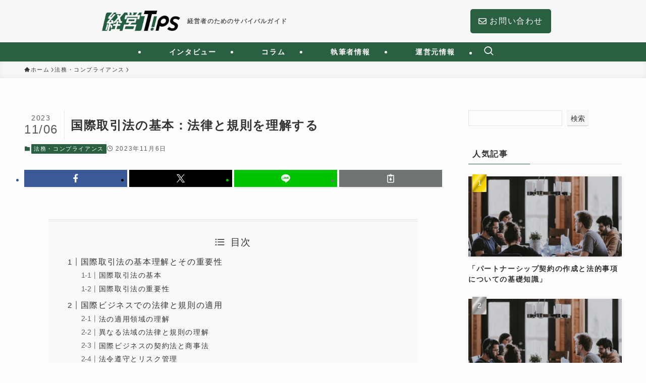

--- FILE ---
content_type: text/html; charset=UTF-8
request_url: https://keiei-tips.co.jp/legal-compliance/international-trade-law/
body_size: 23011
content:
<!DOCTYPE html><html lang="ja" data-loaded="false" data-scrolled="false" data-spmenu="closed"><head><meta charset="utf-8"><meta name="format-detection" content="telephone=no"><meta http-equiv="X-UA-Compatible" content="IE=edge"><meta name="viewport" content="width=device-width, viewport-fit=cover"><meta name='robots' content='index, follow, max-image-preview:large, max-snippet:-1, max-video-preview:-1' /><title>国際取引法の基本：法律と規則を理解する - 経営Tips</title><link rel="canonical" href="https://keiei-tips.co.jp/uncategorized/international-trade-law/" /><meta property="og:locale" content="ja_JP" /><meta property="og:type" content="article" /><meta property="og:title" content="国際取引法の基本：法律と規則を理解する - 経営Tips" /><meta property="og:description" content="国際取引法の基本理解とその重要性 国際ビジネスを行う上で、国際取引法の理解は不可欠です。国際取引法とは、国家間の商取引に関する法律や規則、条約を総称したものを指します。これらの法律と規則は、ビジネスパーソンが国際市場での [&hellip;]" /><meta property="og:url" content="https://keiei-tips.co.jp/uncategorized/international-trade-law/" /><meta property="og:site_name" content="経営Tips" /><meta property="article:published_time" content="2023-11-06T07:55:59+00:00" /><meta name="author" content="伊藤誠" /><meta name="twitter:card" content="summary_large_image" /><meta name="twitter:label1" content="執筆者" /><meta name="twitter:data1" content="伊藤誠" /> <script type="application/ld+json" class="yoast-schema-graph">{"@context":"https://schema.org","@graph":[{"@type":"Article","@id":"https://keiei-tips.co.jp/uncategorized/international-trade-law/#article","isPartOf":{"@id":"https://keiei-tips.co.jp/uncategorized/international-trade-law/"},"author":{"name":"伊藤誠","@id":"https://keiei-tips.co.jp/#/schema/person/0e6bc0c5ecec2d0c768e7cabdb7eed7f"},"headline":"国際取引法の基本：法律と規則を理解する","datePublished":"2023-11-06T07:55:59+00:00","dateModified":"2023-11-06T07:55:59+00:00","mainEntityOfPage":{"@id":"https://keiei-tips.co.jp/uncategorized/international-trade-law/"},"wordCount":0,"commentCount":0,"publisher":{"@id":"https://keiei-tips.co.jp/#organization"},"articleSection":["法務・コンプライアンス"],"inLanguage":"ja","potentialAction":[{"@type":"CommentAction","name":"Comment","target":["https://keiei-tips.co.jp/uncategorized/international-trade-law/#respond"]}]},{"@type":"WebPage","@id":"https://keiei-tips.co.jp/uncategorized/international-trade-law/","url":"https://keiei-tips.co.jp/uncategorized/international-trade-law/","name":"国際取引法の基本：法律と規則を理解する - 経営Tips","isPartOf":{"@id":"https://keiei-tips.co.jp/#website"},"datePublished":"2023-11-06T07:55:59+00:00","dateModified":"2023-11-06T07:55:59+00:00","breadcrumb":{"@id":"https://keiei-tips.co.jp/uncategorized/international-trade-law/#breadcrumb"},"inLanguage":"ja","potentialAction":[{"@type":"ReadAction","target":["https://keiei-tips.co.jp/uncategorized/international-trade-law/"]}]},{"@type":"BreadcrumbList","@id":"https://keiei-tips.co.jp/uncategorized/international-trade-law/#breadcrumb","itemListElement":[{"@type":"ListItem","position":1,"name":"ホーム","item":"https://keiei-tips.co.jp/"},{"@type":"ListItem","position":2,"name":"投稿一覧","item":"https://keiei-tips.co.jp/new-post/"},{"@type":"ListItem","position":3,"name":"国際取引法の基本：法律と規則を理解する"}]},{"@type":"WebSite","@id":"https://keiei-tips.co.jp/#website","url":"https://keiei-tips.co.jp/","name":"経営Tips","description":"経営者のためのサバイバルガイド","publisher":{"@id":"https://keiei-tips.co.jp/#organization"},"potentialAction":[{"@type":"SearchAction","target":{"@type":"EntryPoint","urlTemplate":"https://keiei-tips.co.jp/?s={search_term_string}"},"query-input":"required name=search_term_string"}],"inLanguage":"ja"},{"@type":"Organization","@id":"https://keiei-tips.co.jp/#organization","name":"Propagate","url":"https://keiei-tips.co.jp/","logo":{"@type":"ImageObject","inLanguage":"ja","@id":"https://keiei-tips.co.jp/#/schema/logo/image/","url":"https://keiei-tips.co.jp/wp-content/uploads/2024/11/keiei_fav.png","contentUrl":"https://keiei-tips.co.jp/wp-content/uploads/2024/11/keiei_fav.png","width":512,"height":512,"caption":"Propagate"},"image":{"@id":"https://keiei-tips.co.jp/#/schema/logo/image/"}},{"@type":"Person","@id":"https://keiei-tips.co.jp/#/schema/person/0e6bc0c5ecec2d0c768e7cabdb7eed7f","name":"伊藤誠","image":{"@type":"ImageObject","inLanguage":"ja","@id":"https://keiei-tips.co.jp/#/schema/person/image/","url":"https://secure.gravatar.com/avatar/37bd1e8a2ebf6c9a1c89ac8f1864632399a9a864721045e56e75dd647a821867?s=96&d=mm&r=g","contentUrl":"https://secure.gravatar.com/avatar/37bd1e8a2ebf6c9a1c89ac8f1864632399a9a864721045e56e75dd647a821867?s=96&d=mm&r=g","caption":"伊藤誠"},"description":"広島在住の60歳。一流大学法学部卒業後、法律事務所で長年勤務。現在は企業法務を専門とする弁護士。企業法務、コンプライアンス、リスク管理に深い知識と経験を持つ。","url":"https://keiei-tips.co.jp/author/ito-makoto/"}]}</script> <link rel='dns-prefetch' href='//webfonts.sakura.ne.jp' /><link rel='dns-prefetch' href='//www.googletagmanager.com' /><link rel="alternate" type="application/rss+xml" title="経営Tips &raquo; フィード" href="https://keiei-tips.co.jp/feed/" /><link rel="alternate" type="application/rss+xml" title="経営Tips &raquo; コメントフィード" href="https://keiei-tips.co.jp/comments/feed/" /><link rel="alternate" type="application/rss+xml" title="経営Tips &raquo; 国際取引法の基本：法律と規則を理解する のコメントのフィード" href="https://keiei-tips.co.jp/legal-compliance/international-trade-law/feed/" /><style id='wp-img-auto-sizes-contain-inline-css' type='text/css'>img:is([sizes=auto i],[sizes^="auto," i]){contain-intrinsic-size:3000px 1500px}
/*# sourceURL=wp-img-auto-sizes-contain-inline-css */</style><link rel='stylesheet' id='font-awesome-all-css' href='https://keiei-tips.co.jp/wp-content/themes/swell/assets/font-awesome/v6/css/all.min.css?ver=2.13.0' type='text/css' media='all' /><style id='wp-block-library-inline-css' type='text/css'>:root{--wp-block-synced-color:#7a00df;--wp-block-synced-color--rgb:122,0,223;--wp-bound-block-color:var(--wp-block-synced-color);--wp-editor-canvas-background:#ddd;--wp-admin-theme-color:#007cba;--wp-admin-theme-color--rgb:0,124,186;--wp-admin-theme-color-darker-10:#006ba1;--wp-admin-theme-color-darker-10--rgb:0,107,160.5;--wp-admin-theme-color-darker-20:#005a87;--wp-admin-theme-color-darker-20--rgb:0,90,135;--wp-admin-border-width-focus:2px}@media (min-resolution:192dpi){:root{--wp-admin-border-width-focus:1.5px}}.wp-element-button{cursor:pointer}:root .has-very-light-gray-background-color{background-color:#eee}:root .has-very-dark-gray-background-color{background-color:#313131}:root .has-very-light-gray-color{color:#eee}:root .has-very-dark-gray-color{color:#313131}:root .has-vivid-green-cyan-to-vivid-cyan-blue-gradient-background{background:linear-gradient(135deg,#00d084,#0693e3)}:root .has-purple-crush-gradient-background{background:linear-gradient(135deg,#34e2e4,#4721fb 50%,#ab1dfe)}:root .has-hazy-dawn-gradient-background{background:linear-gradient(135deg,#faaca8,#dad0ec)}:root .has-subdued-olive-gradient-background{background:linear-gradient(135deg,#fafae1,#67a671)}:root .has-atomic-cream-gradient-background{background:linear-gradient(135deg,#fdd79a,#004a59)}:root .has-nightshade-gradient-background{background:linear-gradient(135deg,#330968,#31cdcf)}:root .has-midnight-gradient-background{background:linear-gradient(135deg,#020381,#2874fc)}:root{--wp--preset--font-size--normal:16px;--wp--preset--font-size--huge:42px}.has-regular-font-size{font-size:1em}.has-larger-font-size{font-size:2.625em}.has-normal-font-size{font-size:var(--wp--preset--font-size--normal)}.has-huge-font-size{font-size:var(--wp--preset--font-size--huge)}.has-text-align-center{text-align:center}.has-text-align-left{text-align:left}.has-text-align-right{text-align:right}.has-fit-text{white-space:nowrap!important}#end-resizable-editor-section{display:none}.aligncenter{clear:both}.items-justified-left{justify-content:flex-start}.items-justified-center{justify-content:center}.items-justified-right{justify-content:flex-end}.items-justified-space-between{justify-content:space-between}.screen-reader-text{border:0;clip-path:inset(50%);height:1px;margin:-1px;overflow:hidden;padding:0;position:absolute;width:1px;word-wrap:normal!important}.screen-reader-text:focus{background-color:#ddd;clip-path:none;color:#444;display:block;font-size:1em;height:auto;left:5px;line-height:normal;padding:15px 23px 14px;text-decoration:none;top:5px;width:auto;z-index:100000}html :where(.has-border-color){border-style:solid}html :where([style*=border-top-color]){border-top-style:solid}html :where([style*=border-right-color]){border-right-style:solid}html :where([style*=border-bottom-color]){border-bottom-style:solid}html :where([style*=border-left-color]){border-left-style:solid}html :where([style*=border-width]){border-style:solid}html :where([style*=border-top-width]){border-top-style:solid}html :where([style*=border-right-width]){border-right-style:solid}html :where([style*=border-bottom-width]){border-bottom-style:solid}html :where([style*=border-left-width]){border-left-style:solid}html :where(img[class*=wp-image-]){height:auto;max-width:100%}:where(figure){margin:0 0 1em}html :where(.is-position-sticky){--wp-admin--admin-bar--position-offset:var(--wp-admin--admin-bar--height,0px)}@media screen and (max-width:600px){html :where(.is-position-sticky){--wp-admin--admin-bar--position-offset:0px}}

/*# sourceURL=wp-block-library-inline-css */</style><style id='wp-block-search-inline-css' type='text/css'>.wp-block-search__button{margin-left:10px;word-break:normal}.wp-block-search__button.has-icon{line-height:0}.wp-block-search__button svg{height:1.25em;min-height:24px;min-width:24px;width:1.25em;fill:currentColor;vertical-align:text-bottom}:where(.wp-block-search__button){border:1px solid #ccc;padding:6px 10px}.wp-block-search__inside-wrapper{display:flex;flex:auto;flex-wrap:nowrap;max-width:100%}.wp-block-search__label{width:100%}.wp-block-search.wp-block-search__button-only .wp-block-search__button{box-sizing:border-box;display:flex;flex-shrink:0;justify-content:center;margin-left:0;max-width:100%}.wp-block-search.wp-block-search__button-only .wp-block-search__inside-wrapper{min-width:0!important;transition-property:width}.wp-block-search.wp-block-search__button-only .wp-block-search__input{flex-basis:100%;transition-duration:.3s}.wp-block-search.wp-block-search__button-only.wp-block-search__searchfield-hidden,.wp-block-search.wp-block-search__button-only.wp-block-search__searchfield-hidden .wp-block-search__inside-wrapper{overflow:hidden}.wp-block-search.wp-block-search__button-only.wp-block-search__searchfield-hidden .wp-block-search__input{border-left-width:0!important;border-right-width:0!important;flex-basis:0;flex-grow:0;margin:0;min-width:0!important;padding-left:0!important;padding-right:0!important;width:0!important}:where(.wp-block-search__input){appearance:none;border:1px solid #949494;flex-grow:1;font-family:inherit;font-size:inherit;font-style:inherit;font-weight:inherit;letter-spacing:inherit;line-height:inherit;margin-left:0;margin-right:0;min-width:3rem;padding:8px;text-decoration:unset!important;text-transform:inherit}:where(.wp-block-search__button-inside .wp-block-search__inside-wrapper){background-color:#fff;border:1px solid #949494;box-sizing:border-box;padding:4px}:where(.wp-block-search__button-inside .wp-block-search__inside-wrapper) .wp-block-search__input{border:none;border-radius:0;padding:0 4px}:where(.wp-block-search__button-inside .wp-block-search__inside-wrapper) .wp-block-search__input:focus{outline:none}:where(.wp-block-search__button-inside .wp-block-search__inside-wrapper) :where(.wp-block-search__button){padding:4px 8px}.wp-block-search.aligncenter .wp-block-search__inside-wrapper{margin:auto}.wp-block[data-align=right] .wp-block-search.wp-block-search__button-only .wp-block-search__inside-wrapper{float:right}
/*# sourceURL=https://keiei-tips.co.jp/wp-includes/blocks/search/style.min.css */</style><style id='global-styles-inline-css' type='text/css'>:root{--wp--preset--aspect-ratio--square: 1;--wp--preset--aspect-ratio--4-3: 4/3;--wp--preset--aspect-ratio--3-4: 3/4;--wp--preset--aspect-ratio--3-2: 3/2;--wp--preset--aspect-ratio--2-3: 2/3;--wp--preset--aspect-ratio--16-9: 16/9;--wp--preset--aspect-ratio--9-16: 9/16;--wp--preset--color--black: #000;--wp--preset--color--cyan-bluish-gray: #abb8c3;--wp--preset--color--white: #fff;--wp--preset--color--pale-pink: #f78da7;--wp--preset--color--vivid-red: #cf2e2e;--wp--preset--color--luminous-vivid-orange: #ff6900;--wp--preset--color--luminous-vivid-amber: #fcb900;--wp--preset--color--light-green-cyan: #7bdcb5;--wp--preset--color--vivid-green-cyan: #00d084;--wp--preset--color--pale-cyan-blue: #8ed1fc;--wp--preset--color--vivid-cyan-blue: #0693e3;--wp--preset--color--vivid-purple: #9b51e0;--wp--preset--color--swl-main: var(--color_main);--wp--preset--color--swl-main-thin: var(--color_main_thin);--wp--preset--color--swl-gray: var(--color_gray);--wp--preset--color--swl-deep-01: var(--color_deep01);--wp--preset--color--swl-deep-02: var(--color_deep02);--wp--preset--color--swl-deep-03: var(--color_deep03);--wp--preset--color--swl-deep-04: var(--color_deep04);--wp--preset--color--swl-pale-01: var(--color_pale01);--wp--preset--color--swl-pale-02: var(--color_pale02);--wp--preset--color--swl-pale-03: var(--color_pale03);--wp--preset--color--swl-pale-04: var(--color_pale04);--wp--preset--gradient--vivid-cyan-blue-to-vivid-purple: linear-gradient(135deg,rgb(6,147,227) 0%,rgb(155,81,224) 100%);--wp--preset--gradient--light-green-cyan-to-vivid-green-cyan: linear-gradient(135deg,rgb(122,220,180) 0%,rgb(0,208,130) 100%);--wp--preset--gradient--luminous-vivid-amber-to-luminous-vivid-orange: linear-gradient(135deg,rgb(252,185,0) 0%,rgb(255,105,0) 100%);--wp--preset--gradient--luminous-vivid-orange-to-vivid-red: linear-gradient(135deg,rgb(255,105,0) 0%,rgb(207,46,46) 100%);--wp--preset--gradient--very-light-gray-to-cyan-bluish-gray: linear-gradient(135deg,rgb(238,238,238) 0%,rgb(169,184,195) 100%);--wp--preset--gradient--cool-to-warm-spectrum: linear-gradient(135deg,rgb(74,234,220) 0%,rgb(151,120,209) 20%,rgb(207,42,186) 40%,rgb(238,44,130) 60%,rgb(251,105,98) 80%,rgb(254,248,76) 100%);--wp--preset--gradient--blush-light-purple: linear-gradient(135deg,rgb(255,206,236) 0%,rgb(152,150,240) 100%);--wp--preset--gradient--blush-bordeaux: linear-gradient(135deg,rgb(254,205,165) 0%,rgb(254,45,45) 50%,rgb(107,0,62) 100%);--wp--preset--gradient--luminous-dusk: linear-gradient(135deg,rgb(255,203,112) 0%,rgb(199,81,192) 50%,rgb(65,88,208) 100%);--wp--preset--gradient--pale-ocean: linear-gradient(135deg,rgb(255,245,203) 0%,rgb(182,227,212) 50%,rgb(51,167,181) 100%);--wp--preset--gradient--electric-grass: linear-gradient(135deg,rgb(202,248,128) 0%,rgb(113,206,126) 100%);--wp--preset--gradient--midnight: linear-gradient(135deg,rgb(2,3,129) 0%,rgb(40,116,252) 100%);--wp--preset--font-size--small: 0.9em;--wp--preset--font-size--medium: 1.1em;--wp--preset--font-size--large: 1.25em;--wp--preset--font-size--x-large: 42px;--wp--preset--font-size--xs: 0.75em;--wp--preset--font-size--huge: 1.6em;--wp--preset--spacing--20: 0.44rem;--wp--preset--spacing--30: 0.67rem;--wp--preset--spacing--40: 1rem;--wp--preset--spacing--50: 1.5rem;--wp--preset--spacing--60: 2.25rem;--wp--preset--spacing--70: 3.38rem;--wp--preset--spacing--80: 5.06rem;--wp--preset--shadow--natural: 6px 6px 9px rgba(0, 0, 0, 0.2);--wp--preset--shadow--deep: 12px 12px 50px rgba(0, 0, 0, 0.4);--wp--preset--shadow--sharp: 6px 6px 0px rgba(0, 0, 0, 0.2);--wp--preset--shadow--outlined: 6px 6px 0px -3px rgb(255, 255, 255), 6px 6px rgb(0, 0, 0);--wp--preset--shadow--crisp: 6px 6px 0px rgb(0, 0, 0);}:where(.is-layout-flex){gap: 0.5em;}:where(.is-layout-grid){gap: 0.5em;}body .is-layout-flex{display: flex;}.is-layout-flex{flex-wrap: wrap;align-items: center;}.is-layout-flex > :is(*, div){margin: 0;}body .is-layout-grid{display: grid;}.is-layout-grid > :is(*, div){margin: 0;}:where(.wp-block-columns.is-layout-flex){gap: 2em;}:where(.wp-block-columns.is-layout-grid){gap: 2em;}:where(.wp-block-post-template.is-layout-flex){gap: 1.25em;}:where(.wp-block-post-template.is-layout-grid){gap: 1.25em;}.has-black-color{color: var(--wp--preset--color--black) !important;}.has-cyan-bluish-gray-color{color: var(--wp--preset--color--cyan-bluish-gray) !important;}.has-white-color{color: var(--wp--preset--color--white) !important;}.has-pale-pink-color{color: var(--wp--preset--color--pale-pink) !important;}.has-vivid-red-color{color: var(--wp--preset--color--vivid-red) !important;}.has-luminous-vivid-orange-color{color: var(--wp--preset--color--luminous-vivid-orange) !important;}.has-luminous-vivid-amber-color{color: var(--wp--preset--color--luminous-vivid-amber) !important;}.has-light-green-cyan-color{color: var(--wp--preset--color--light-green-cyan) !important;}.has-vivid-green-cyan-color{color: var(--wp--preset--color--vivid-green-cyan) !important;}.has-pale-cyan-blue-color{color: var(--wp--preset--color--pale-cyan-blue) !important;}.has-vivid-cyan-blue-color{color: var(--wp--preset--color--vivid-cyan-blue) !important;}.has-vivid-purple-color{color: var(--wp--preset--color--vivid-purple) !important;}.has-black-background-color{background-color: var(--wp--preset--color--black) !important;}.has-cyan-bluish-gray-background-color{background-color: var(--wp--preset--color--cyan-bluish-gray) !important;}.has-white-background-color{background-color: var(--wp--preset--color--white) !important;}.has-pale-pink-background-color{background-color: var(--wp--preset--color--pale-pink) !important;}.has-vivid-red-background-color{background-color: var(--wp--preset--color--vivid-red) !important;}.has-luminous-vivid-orange-background-color{background-color: var(--wp--preset--color--luminous-vivid-orange) !important;}.has-luminous-vivid-amber-background-color{background-color: var(--wp--preset--color--luminous-vivid-amber) !important;}.has-light-green-cyan-background-color{background-color: var(--wp--preset--color--light-green-cyan) !important;}.has-vivid-green-cyan-background-color{background-color: var(--wp--preset--color--vivid-green-cyan) !important;}.has-pale-cyan-blue-background-color{background-color: var(--wp--preset--color--pale-cyan-blue) !important;}.has-vivid-cyan-blue-background-color{background-color: var(--wp--preset--color--vivid-cyan-blue) !important;}.has-vivid-purple-background-color{background-color: var(--wp--preset--color--vivid-purple) !important;}.has-black-border-color{border-color: var(--wp--preset--color--black) !important;}.has-cyan-bluish-gray-border-color{border-color: var(--wp--preset--color--cyan-bluish-gray) !important;}.has-white-border-color{border-color: var(--wp--preset--color--white) !important;}.has-pale-pink-border-color{border-color: var(--wp--preset--color--pale-pink) !important;}.has-vivid-red-border-color{border-color: var(--wp--preset--color--vivid-red) !important;}.has-luminous-vivid-orange-border-color{border-color: var(--wp--preset--color--luminous-vivid-orange) !important;}.has-luminous-vivid-amber-border-color{border-color: var(--wp--preset--color--luminous-vivid-amber) !important;}.has-light-green-cyan-border-color{border-color: var(--wp--preset--color--light-green-cyan) !important;}.has-vivid-green-cyan-border-color{border-color: var(--wp--preset--color--vivid-green-cyan) !important;}.has-pale-cyan-blue-border-color{border-color: var(--wp--preset--color--pale-cyan-blue) !important;}.has-vivid-cyan-blue-border-color{border-color: var(--wp--preset--color--vivid-cyan-blue) !important;}.has-vivid-purple-border-color{border-color: var(--wp--preset--color--vivid-purple) !important;}.has-vivid-cyan-blue-to-vivid-purple-gradient-background{background: var(--wp--preset--gradient--vivid-cyan-blue-to-vivid-purple) !important;}.has-light-green-cyan-to-vivid-green-cyan-gradient-background{background: var(--wp--preset--gradient--light-green-cyan-to-vivid-green-cyan) !important;}.has-luminous-vivid-amber-to-luminous-vivid-orange-gradient-background{background: var(--wp--preset--gradient--luminous-vivid-amber-to-luminous-vivid-orange) !important;}.has-luminous-vivid-orange-to-vivid-red-gradient-background{background: var(--wp--preset--gradient--luminous-vivid-orange-to-vivid-red) !important;}.has-very-light-gray-to-cyan-bluish-gray-gradient-background{background: var(--wp--preset--gradient--very-light-gray-to-cyan-bluish-gray) !important;}.has-cool-to-warm-spectrum-gradient-background{background: var(--wp--preset--gradient--cool-to-warm-spectrum) !important;}.has-blush-light-purple-gradient-background{background: var(--wp--preset--gradient--blush-light-purple) !important;}.has-blush-bordeaux-gradient-background{background: var(--wp--preset--gradient--blush-bordeaux) !important;}.has-luminous-dusk-gradient-background{background: var(--wp--preset--gradient--luminous-dusk) !important;}.has-pale-ocean-gradient-background{background: var(--wp--preset--gradient--pale-ocean) !important;}.has-electric-grass-gradient-background{background: var(--wp--preset--gradient--electric-grass) !important;}.has-midnight-gradient-background{background: var(--wp--preset--gradient--midnight) !important;}.has-small-font-size{font-size: var(--wp--preset--font-size--small) !important;}.has-medium-font-size{font-size: var(--wp--preset--font-size--medium) !important;}.has-large-font-size{font-size: var(--wp--preset--font-size--large) !important;}.has-x-large-font-size{font-size: var(--wp--preset--font-size--x-large) !important;}
/*# sourceURL=global-styles-inline-css */</style><link rel='stylesheet' id='swell-icons-css' href='https://keiei-tips.co.jp/wp-content/cache/autoptimize/autoptimize_single_db84e494b97b5e9030f2ae09bd772a06.php?ver=2.13.0' type='text/css' media='all' /><link rel='stylesheet' id='main_style-css' href='https://keiei-tips.co.jp/wp-content/cache/autoptimize/autoptimize_single_fc223da7cf77a0bccd7a5ce42119e889.php?ver=2.13.0' type='text/css' media='all' /><link rel='stylesheet' id='swell_blocks-css' href='https://keiei-tips.co.jp/wp-content/cache/autoptimize/autoptimize_single_0b17a9fc6f42be89ee89b35d175c287e.php?ver=2.13.0' type='text/css' media='all' /><style id='swell_custom-inline-css' type='text/css'>:root{--swl-fz--content:4vw;--swl-letter_spacing:.1em;--swl-font_family:"Helvetica Neue", Arial, "Hiragino Kaku Gothic ProN", "Hiragino Sans", Meiryo, sans-serif;--swl-font_weight:400;--color_main:#2a6041;--color_text:#333;--color_link:#f77f00;--color_htag:#2a6041;--color_bg:#fdfdfd;--color_gradient1:#d8ffff;--color_gradient2:#87e7ff;--color_main_thin:rgba(53, 120, 81, 0.05 );--color_main_dark:rgba(32, 72, 49, 1 );--color_list_check:#2a6041;--color_list_num:#2a6041;--color_list_good:#86dd7b;--color_list_triangle:#f4e03a;--color_list_bad:#f36060;--color_faq_q:#d55656;--color_faq_a:#6599b7;--color_icon_good:#3cd250;--color_icon_good_bg:#ecffe9;--color_icon_bad:#4b73eb;--color_icon_bad_bg:#eafaff;--color_icon_info:#f578b4;--color_icon_info_bg:#fff0fa;--color_icon_announce:#ffa537;--color_icon_announce_bg:#fff5f0;--color_icon_pen:#7a7a7a;--color_icon_pen_bg:#f7f7f7;--color_icon_book:#787364;--color_icon_book_bg:#f8f6ef;--color_icon_point:#ffa639;--color_icon_check:#86d67c;--color_icon_batsu:#f36060;--color_icon_hatena:#5295cc;--color_icon_caution:#f7da38;--color_icon_memo:#84878a;--color_deep01:#e44141;--color_deep02:#3d79d5;--color_deep03:#63a84d;--color_deep04:#f09f4d;--color_pale01:#fff2f0;--color_pale02:#f3f8fd;--color_pale03:#f1f9ee;--color_pale04:#fdf9ee;--color_mark_blue:#b7e3ff;--color_mark_green:#bdf9c3;--color_mark_yellow:#fcf69f;--color_mark_orange:#ffddbc;--border01:solid 1px var(--color_main);--border02:double 4px var(--color_main);--border03:dashed 2px var(--color_border);--border04:solid 4px var(--color_gray);--card_posts_thumb_ratio:52.356%;--list_posts_thumb_ratio:52.356%;--big_posts_thumb_ratio:56.25%;--thumb_posts_thumb_ratio:61.805%;--blogcard_thumb_ratio:56.25%;--color_header_bg:#f8f8f8;--color_header_text:#303030;--color_footer_bg:#2a6041;--color_footer_text:#ffffff;--container_size:1200px;--article_size:1000px;--logo_size_sp:80px;--logo_size_pc:60px;--logo_size_pcfix:48px;--color_gnav_bg:#2a6041;}.swl-cell-bg[data-icon="doubleCircle"]{--cell-icon-color:#ffc977}.swl-cell-bg[data-icon="circle"]{--cell-icon-color:#94e29c}.swl-cell-bg[data-icon="triangle"]{--cell-icon-color:#eeda2f}.swl-cell-bg[data-icon="close"]{--cell-icon-color:#ec9191}.swl-cell-bg[data-icon="hatena"]{--cell-icon-color:#93c9da}.swl-cell-bg[data-icon="check"]{--cell-icon-color:#94e29c}.swl-cell-bg[data-icon="line"]{--cell-icon-color:#9b9b9b}.cap_box[data-colset="col1"]{--capbox-color:#f59b5f;--capbox-color--bg:#fff8eb}.cap_box[data-colset="col2"]{--capbox-color:#5fb9f5;--capbox-color--bg:#edf5ff}.cap_box[data-colset="col3"]{--capbox-color:#2fcd90;--capbox-color--bg:#eafaf2}.red_{--the-btn-color:#f74a4a;--the-btn-color2:#ffbc49;--the-solid-shadow: rgba(185, 56, 56, 1 )}.blue_{--the-btn-color:#338df4;--the-btn-color2:#35eaff;--the-solid-shadow: rgba(38, 106, 183, 1 )}.green_{--the-btn-color:#62d847;--the-btn-color2:#7bf7bd;--the-solid-shadow: rgba(74, 162, 53, 1 )}.is-style-btn_normal{--the-btn-radius:80px}.is-style-btn_solid{--the-btn-radius:80px}.is-style-btn_shiny{--the-btn-radius:80px}.is-style-btn_line{--the-btn-radius:80px}.post_content blockquote{padding:1.5em 2em 1.5em 3em}.post_content blockquote::before{content:"";display:block;width:5px;height:calc(100% - 3em);top:1.5em;left:1.5em;border-left:solid 1px rgba(180,180,180,.75);border-right:solid 1px rgba(180,180,180,.75);}.mark_blue{background:-webkit-linear-gradient(transparent 64%,var(--color_mark_blue) 0%);background:linear-gradient(transparent 64%,var(--color_mark_blue) 0%)}.mark_green{background:-webkit-linear-gradient(transparent 64%,var(--color_mark_green) 0%);background:linear-gradient(transparent 64%,var(--color_mark_green) 0%)}.mark_yellow{background:-webkit-linear-gradient(transparent 64%,var(--color_mark_yellow) 0%);background:linear-gradient(transparent 64%,var(--color_mark_yellow) 0%)}.mark_orange{background:-webkit-linear-gradient(transparent 64%,var(--color_mark_orange) 0%);background:linear-gradient(transparent 64%,var(--color_mark_orange) 0%)}[class*="is-style-icon_"]{color:#333;border-width:0}[class*="is-style-big_icon_"]{border-width:2px;border-style:solid}[data-col="gray"] .c-balloon__text{background:#f7f7f7;border-color:#ccc}[data-col="gray"] .c-balloon__before{border-right-color:#f7f7f7}[data-col="green"] .c-balloon__text{background:#d1f8c2;border-color:#9ddd93}[data-col="green"] .c-balloon__before{border-right-color:#d1f8c2}[data-col="blue"] .c-balloon__text{background:#e2f6ff;border-color:#93d2f0}[data-col="blue"] .c-balloon__before{border-right-color:#e2f6ff}[data-col="red"] .c-balloon__text{background:#ffebeb;border-color:#f48789}[data-col="red"] .c-balloon__before{border-right-color:#ffebeb}[data-col="yellow"] .c-balloon__text{background:#f9f7d2;border-color:#fbe593}[data-col="yellow"] .c-balloon__before{border-right-color:#f9f7d2}.-type-list2 .p-postList__body::after,.-type-big .p-postList__body::after{content: "READ MORE »";}.c-postThumb__cat{background-color:#2a6041;color:#fff}.post_content h2:where(:not([class^="swell-block-"]):not(.faq_q):not(.p-postList__title)){background:var(--color_htag);padding:.75em 1em;color:#fff}.post_content h2:where(:not([class^="swell-block-"]):not(.faq_q):not(.p-postList__title))::before{position:absolute;display:block;pointer-events:none;content:"";top:-4px;left:0;width:100%;height:calc(100% + 4px);box-sizing:content-box;border-top:solid 2px var(--color_htag);border-bottom:solid 2px var(--color_htag)}.post_content h3:where(:not([class^="swell-block-"]):not(.faq_q):not(.p-postList__title)){padding:0 .5em .5em}.post_content h3:where(:not([class^="swell-block-"]):not(.faq_q):not(.p-postList__title))::before{content:"";width:100%;height:2px;background: repeating-linear-gradient(90deg, var(--color_htag) 0%, var(--color_htag) 29.3%, rgba(150,150,150,.2) 29.3%, rgba(150,150,150,.2) 100%)}.post_content h4:where(:not([class^="swell-block-"]):not(.faq_q):not(.p-postList__title)){padding:0 0 0 16px;border-left:solid 2px var(--color_htag)}.post_content h2.is-style-section_ttl{padding-bottom:.75em}.post_content h2.is-style-section_ttl::after{position:absolute;top:auto;bottom:0;left:calc(50% - 1.25em);right:auto;display:block;width:2.5em;height:1px;border-radius:2px;pointer-events:none;background:currentColor;content:""}.post_content h2.is-style-section_ttl.has-text-align-left::after{left:0px;right:auto}.post_content h2.is-style-section_ttl.has-text-align-right::after{left:auto;right:0}.l-header__menuBtn{order:1}.l-header__customBtn{order:3}.c-gnav a::after{background:var(--color_header_text);width:0%;height:2px}.p-spHeadMenu .menu-item.-current{border-bottom-color:var(--color_header_text)}.c-gnav > li:hover > a::after,.c-gnav > .-current > a::after{width:100%}.c-gnav .sub-menu{color:#fff;background:var(--color_main)}#pagetop{border-radius:50%}#before_footer_widget{margin-bottom:0}.c-widget__title.-spmenu{padding:.5em .75em;border-radius:var(--swl-radius--2, 0px);background:var(--color_main);color:#fff;}.c-widget__title.-footer{padding:.5em}.c-widget__title.-footer::before{content:"";bottom:0;left:0;width:40%;z-index:1;background:var(--color_main)}.c-widget__title.-footer::after{content:"";bottom:0;left:0;width:100%;background:var(--color_border)}.c-secTitle{border-left:solid 2px var(--color_main);padding:0em .75em}.p-spMenu{color:#333}.p-spMenu__inner::before{background:#fdfdfd;opacity:1}.p-spMenu__overlay{background:#000;opacity:0.6}[class*="page-numbers"]{color:#fff;background-color:#dedede}a{text-decoration: none}.l-topTitleArea.c-filterLayer::before{background-color:#000;opacity:0.2;content:""}@media screen and (min-width: 960px){:root{}}@media screen and (max-width: 959px){:root{}.l-header__logo{order:2;text-align:center}}@media screen and (min-width: 600px){:root{--swl-fz--content:16px;}}@media screen and (max-width: 599px){:root{}}@media (min-width: 1208px) {.alignwide{left:-100px;width:calc(100% + 200px);}}@media (max-width: 1208px) {.-sidebar-off .swell-block-fullWide__inner.l-container .alignwide{left:0px;width:100%;}}.is-style-btn_normal a,.is-style-btn_shiny a{box-shadow:var(--swl-btn_shadow)}.c-shareBtns__btn,.is-style-balloon>.c-tabList .c-tabList__button,.p-snsCta,[class*=page-numbers]{box-shadow:var(--swl-box_shadow)}.p-articleThumb__img,.p-articleThumb__youtube{box-shadow:var(--swl-img_shadow)}.p-pickupBanners__item .c-bannerLink,.p-postList__thumb{box-shadow:0 2px 8px rgba(0,0,0,.1),0 4px 4px -4px rgba(0,0,0,.1)}.p-postList.-w-ranking li:before{background-image:repeating-linear-gradient(-45deg,hsla(0,0%,100%,.1),hsla(0,0%,100%,.1) 6px,transparent 0,transparent 12px);box-shadow:1px 1px 4px rgba(0,0,0,.2)}@media (min-width:960px){.-parallel .l-header__inner{display:flex;flex-wrap:wrap;max-width:100%;padding-left:0;padding-right:0}.-parallel .l-header__logo{text-align:center;width:100%}.-parallel .l-header__logo .c-catchphrase{font-size:12px;line-height:1;margin-top:16px}.-parallel .l-header__gnav{width:100%}.-parallel .l-header__gnav .c-gnav{justify-content:center}.-parallel .l-header__gnav .c-gnav>li>a{padding:16px}.-parallel .c-headLogo.-txt,.-parallel .w-header{justify-content:center}.-parallel .w-header{margin-bottom:8px;margin-top:8px}.-parallel-bottom .l-header__inner{padding-top:8px}.-parallel-bottom .l-header__logo{order:1;padding:16px 0}.-parallel-bottom .w-header{order:2}.-parallel-bottom .l-header__gnav{order:3}.-parallel-top .l-header__inner{padding-bottom:8px}.-parallel-top .l-header__gnav{order:1}.-parallel-top .l-header__logo{order:2;padding:16px 0}.-parallel-top .w-header{order:3}.l-header.-parallel .w-header{width:100%}.l-fixHeader.-parallel .l-fixHeader__gnav{margin-left:auto}}.l-header__spNav{background-color:var(--color_gnav_bg)}.p-spHeadMenu a{color:#fff}.p-spHeadMenu .menu-item.-current{border-bottom-color:#fff}@media (min-width:960px){.-parallel .l-header__gnav{background-color:var(--color_gnav_bg);color:#fff}.-parallel .l-header__gnav .c-gnav>li>a{padding-bottom:12px;padding-top:12px}.-parallel .l-header__gnav .c-gnav>li>a:after{background-color:#fff}.-parallel-top .l-header__gnav{margin-bottom:8px}.-parallel-bottom .l-header__gnav{margin-top:8px}}.c-gnav .sub-menu a:before,.c-listMenu a:before{-webkit-font-smoothing:antialiased;-moz-osx-font-smoothing:grayscale;font-family:icomoon!important;font-style:normal;font-variant:normal;font-weight:400;line-height:1;text-transform:none}.c-submenuToggleBtn{display:none}.c-listMenu a{padding:.75em 1em .75em 1.5em;transition:padding .25s}.c-listMenu a:hover{padding-left:1.75em;padding-right:.75em}.c-gnav .sub-menu a:before,.c-listMenu a:before{color:inherit;content:"\e921";display:inline-block;left:2px;position:absolute;top:50%;-webkit-transform:translateY(-50%);transform:translateY(-50%);vertical-align:middle}.widget_categories>ul>.cat-item>a,.wp-block-categories-list>li>a{padding-left:1.75em}.c-listMenu .children,.c-listMenu .sub-menu{margin:0}.c-listMenu .children a,.c-listMenu .sub-menu a{font-size:.9em;padding-left:2.5em}.c-listMenu .children a:before,.c-listMenu .sub-menu a:before{left:1em}.c-listMenu .children a:hover,.c-listMenu .sub-menu a:hover{padding-left:2.75em}.c-listMenu .children ul a,.c-listMenu .sub-menu ul a{padding-left:3.25em}.c-listMenu .children ul a:before,.c-listMenu .sub-menu ul a:before{left:1.75em}.c-listMenu .children ul a:hover,.c-listMenu .sub-menu ul a:hover{padding-left:3.5em}.c-gnav li:hover>.sub-menu{opacity:1;visibility:visible}.c-gnav .sub-menu:before{background:inherit;content:"";height:100%;left:0;position:absolute;top:0;width:100%;z-index:0}.c-gnav .sub-menu .sub-menu{left:100%;top:0;z-index:-1}.c-gnav .sub-menu a{padding-left:2em}.c-gnav .sub-menu a:before{left:.5em}.c-gnav .sub-menu a:hover .ttl{left:4px}:root{--color_content_bg:var(--color_bg);}.c-widget__title.-side{padding:.5em}.c-widget__title.-side::before{content:"";bottom:0;left:0;width:40%;z-index:1;background:var(--color_main)}.c-widget__title.-side::after{content:"";bottom:0;left:0;width:100%;background:var(--color_border)}.c-shareBtns__item:not(:last-child){margin-right:4px}.c-shareBtns__btn{padding:8px 0}@media screen and (min-width: 960px){:root{}}@media screen and (max-width: 959px){:root{}}@media screen and (min-width: 600px){:root{}}@media screen and (max-width: 599px){:root{}}.swell-block-fullWide__inner.l-container{--swl-fw_inner_pad:var(--swl-pad_container,0px)}@media (min-width:960px){.-sidebar-on .l-content .alignfull,.-sidebar-on .l-content .alignwide{left:-16px;width:calc(100% + 32px)}.swell-block-fullWide__inner.l-article{--swl-fw_inner_pad:var(--swl-pad_post_content,0px)}.-sidebar-on .swell-block-fullWide__inner .alignwide{left:0;width:100%}.-sidebar-on .swell-block-fullWide__inner .alignfull{left:calc(0px - var(--swl-fw_inner_pad, 0))!important;margin-left:0!important;margin-right:0!important;width:calc(100% + var(--swl-fw_inner_pad, 0)*2)!important}}.p-relatedPosts .p-postList__item{margin-bottom:1.5em}.p-relatedPosts .p-postList__times,.p-relatedPosts .p-postList__times>:last-child{margin-right:0}@media (min-width:600px){.p-relatedPosts .p-postList__item{width:33.33333%}}@media screen and (min-width:600px) and (max-width:1239px){.p-relatedPosts .p-postList__item:nth-child(7),.p-relatedPosts .p-postList__item:nth-child(8){display:none}}@media screen and (min-width:1240px){.p-relatedPosts .p-postList__item{width:25%}}.-index-off .p-toc,.swell-toc-placeholder:empty{display:none}.p-toc.-modal{height:100%;margin:0;overflow-y:auto;padding:0}#main_content .p-toc{border-radius:var(--swl-radius--2,0);margin:4em auto;max-width:800px}#sidebar .p-toc{margin-top:-.5em}.p-toc .__pn:before{content:none!important;counter-increment:none}.p-toc .__prev{margin:0 0 1em}.p-toc .__next{margin:1em 0 0}.p-toc.is-omitted:not([data-omit=ct]) [data-level="2"] .p-toc__childList{height:0;margin-bottom:-.5em;visibility:hidden}.p-toc.is-omitted:not([data-omit=nest]){position:relative}.p-toc.is-omitted:not([data-omit=nest]):before{background:linear-gradient(hsla(0,0%,100%,0),var(--color_bg));bottom:5em;content:"";height:4em;left:0;opacity:.75;pointer-events:none;position:absolute;width:100%;z-index:1}.p-toc.is-omitted:not([data-omit=nest]):after{background:var(--color_bg);bottom:0;content:"";height:5em;left:0;opacity:.75;position:absolute;width:100%;z-index:1}.p-toc.is-omitted:not([data-omit=nest]) .__next,.p-toc.is-omitted:not([data-omit=nest]) [data-omit="1"]{display:none}.p-toc .p-toc__expandBtn{background-color:#f7f7f7;border:rgba(0,0,0,.2);border-radius:5em;box-shadow:0 0 0 1px #bbb;color:#333;display:block;font-size:14px;line-height:1.5;margin:.75em auto 0;min-width:6em;padding:.5em 1em;position:relative;transition:box-shadow .25s;z-index:2}.p-toc[data-omit=nest] .p-toc__expandBtn{display:inline-block;font-size:13px;margin:0 0 0 1.25em;padding:.5em .75em}.p-toc:not([data-omit=nest]) .p-toc__expandBtn:after,.p-toc:not([data-omit=nest]) .p-toc__expandBtn:before{border-top-color:inherit;border-top-style:dotted;border-top-width:3px;content:"";display:block;height:1px;position:absolute;top:calc(50% - 1px);transition:border-color .25s;width:100%;width:22px}.p-toc:not([data-omit=nest]) .p-toc__expandBtn:before{right:calc(100% + 1em)}.p-toc:not([data-omit=nest]) .p-toc__expandBtn:after{left:calc(100% + 1em)}.p-toc.is-expanded .p-toc__expandBtn{border-color:transparent}.p-toc__ttl{display:block;font-size:1.2em;line-height:1;position:relative;text-align:center}.p-toc__ttl:before{content:"\e918";display:inline-block;font-family:icomoon;margin-right:.5em;padding-bottom:2px;vertical-align:middle}#index_modal .p-toc__ttl{margin-bottom:.5em}.p-toc__list li{line-height:1.6}.p-toc__list>li+li{margin-top:.5em}.p-toc__list .p-toc__childList{padding-left:.5em}.p-toc__list [data-level="3"]{font-size:.9em}.p-toc__list .mininote{display:none}.post_content .p-toc__list{padding-left:0}#sidebar .p-toc__list{margin-bottom:0}#sidebar .p-toc__list .p-toc__childList{padding-left:0}.p-toc__link{color:inherit;font-size:inherit;text-decoration:none}.p-toc__link:hover{opacity:.8}.p-toc.-double{background:var(--color_gray);background:linear-gradient(-45deg,transparent 25%,var(--color_gray) 25%,var(--color_gray) 50%,transparent 50%,transparent 75%,var(--color_gray) 75%,var(--color_gray));background-clip:padding-box;background-size:4px 4px;border-bottom:4px double var(--color_border);border-top:4px double var(--color_border);padding:1.5em 1em 1em}.p-toc.-double .p-toc__ttl{margin-bottom:.75em}@media (min-width:960px){#main_content .p-toc{width:92%}}@media (hover:hover){.p-toc .p-toc__expandBtn:hover{border-color:transparent;box-shadow:0 0 0 2px currentcolor}}@media (min-width:600px){.p-toc.-double{padding:2em}}
/*# sourceURL=swell_custom-inline-css */</style><link rel='stylesheet' id='swell-parts/footer-css' href='https://keiei-tips.co.jp/wp-content/cache/autoptimize/autoptimize_single_e08e7f33a31d1bea720b17796bee97c1.php?ver=2.13.0' type='text/css' media='all' /><link rel='stylesheet' id='swell-page/single-css' href='https://keiei-tips.co.jp/wp-content/cache/autoptimize/autoptimize_single_8a1a5f0c4a0e2b7f24cbc1023ef141ca.php?ver=2.13.0' type='text/css' media='all' /><style id='classic-theme-styles-inline-css' type='text/css'>/*! This file is auto-generated */
.wp-block-button__link{color:#fff;background-color:#32373c;border-radius:9999px;box-shadow:none;text-decoration:none;padding:calc(.667em + 2px) calc(1.333em + 2px);font-size:1.125em}.wp-block-file__button{background:#32373c;color:#fff;text-decoration:none}
/*# sourceURL=/wp-includes/css/classic-themes.min.css */</style><link rel='stylesheet' id='liquid-block-speech-css' href='https://keiei-tips.co.jp/wp-content/cache/autoptimize/autoptimize_single_b1c191916d9d604f0f5bdcb7e1d783d5.php?ver=6.9' type='text/css' media='all' /><link rel='stylesheet' id='child_style-css' href='https://keiei-tips.co.jp/wp-content/cache/autoptimize/autoptimize_single_2ebc1b7af26388b1471dbcf2b4ab55bf.php?ver=2024111650316' type='text/css' media='all' /> <script defer type="text/javascript" src="https://keiei-tips.co.jp/wp-includes/js/jquery/jquery.min.js?ver=3.7.1" id="jquery-core-js"></script> <script defer type="text/javascript" src="//webfonts.sakura.ne.jp/js/sakurav3.js?fadein=0&amp;ver=3.1.4" id="typesquare_std-js"></script> 
 <script defer type="text/javascript" src="https://www.googletagmanager.com/gtag/js?id=GT-PHPX4GX" id="google_gtagjs-js"></script> <script defer id="google_gtagjs-js-after" src="[data-uri]"></script> <noscript><link href="https://keiei-tips.co.jp/wp-content/themes/swell/build/css/noscript.css" rel="stylesheet"></noscript><link rel="https://api.w.org/" href="https://keiei-tips.co.jp/wp-json/" /><link rel="alternate" title="JSON" type="application/json" href="https://keiei-tips.co.jp/wp-json/wp/v2/posts/1319" /><link rel='shortlink' href='https://keiei-tips.co.jp/?p=1319' /><meta name="generator" content="Site Kit by Google 1.171.0" /><style type="text/css">.liquid-speech-balloon-01 .liquid-speech-balloon-avatar { background-image: url("https://keiei-tips.co.jp/wp-content/uploads/2024/08/20230522譬ｪ蠑丈ｼ夂､ｾ繝輔ｚ繝ｭ繝上ｚ繧ｱ繧吶・繝域ｧ・譬ｪ蠑丈ｼ夂､ｾ繝輔ｚ繝ｭ繝上ｚ繧ｱ繧吶・繝域ｧ論37.jpg"); } .liquid-speech-balloon-01 .liquid-speech-balloon-avatar::after { content: "松岡"; }</style><link rel="icon" href="https://keiei-tips.co.jp/wp-content/uploads/2024/11/cropped-keiei_fav-32x32.png" sizes="32x32" /><link rel="icon" href="https://keiei-tips.co.jp/wp-content/uploads/2024/11/cropped-keiei_fav-192x192.png" sizes="192x192" /><link rel="apple-touch-icon" href="https://keiei-tips.co.jp/wp-content/uploads/2024/11/cropped-keiei_fav-180x180.png" /><meta name="msapplication-TileImage" content="https://keiei-tips.co.jp/wp-content/uploads/2024/11/cropped-keiei_fav-270x270.png" /><style type="text/css" id="wp-custom-css">/*.l-footer {
    position: relative;
    overflow: visible; 
    background-color: #fff; 
}

.l-footer::before {
    content: '';
    position: absolute;
    top: -100px;
    left: 50%;
    transform: translateX(-50%);
    width: 150vw;
    height: 500px; 
    background: #2a6041; 
    border-radius: 50% 50% 0 0;
    z-index: -1;
}
*/</style><link rel="stylesheet" href="https://keiei-tips.co.jp/wp-content/cache/autoptimize/autoptimize_single_46f297b00bc8ce991d69871bcb77a2da.php" media="print" ><link rel="preconnect" href="https://fonts.googleapis.com"><link rel="preconnect" href="https://fonts.gstatic.com" crossorigin><link href="https://fonts.googleapis.com/css2?family=Noto+Sans+JP:wght@100..900&display=swap" rel="stylesheet"><link href="https://fonts.googleapis.com/css2?family=Space+Grotesk:wght@300..700&display=swap" rel="stylesheet"><link href="https://fonts.googleapis.com/css2?family=Fugaz+One&display=swap" rel="stylesheet"><style id="wpforms-css-vars-root">:root {
					--wpforms-field-border-radius: 3px;
--wpforms-field-background-color: #ffffff;
--wpforms-field-border-color: rgba( 0, 0, 0, 0.25 );
--wpforms-field-text-color: rgba( 0, 0, 0, 0.7 );
--wpforms-label-color: rgba( 0, 0, 0, 0.85 );
--wpforms-label-sublabel-color: rgba( 0, 0, 0, 0.55 );
--wpforms-label-error-color: #d63637;
--wpforms-button-border-radius: 3px;
--wpforms-button-background-color: #066aab;
--wpforms-button-text-color: #ffffff;
--wpforms-field-size-input-height: 43px;
--wpforms-field-size-input-spacing: 15px;
--wpforms-field-size-font-size: 16px;
--wpforms-field-size-line-height: 19px;
--wpforms-field-size-padding-h: 14px;
--wpforms-field-size-checkbox-size: 16px;
--wpforms-field-size-sublabel-spacing: 5px;
--wpforms-field-size-icon-size: 1;
--wpforms-label-size-font-size: 16px;
--wpforms-label-size-line-height: 19px;
--wpforms-label-size-sublabel-font-size: 14px;
--wpforms-label-size-sublabel-line-height: 17px;
--wpforms-button-size-font-size: 17px;
--wpforms-button-size-height: 41px;
--wpforms-button-size-padding-h: 15px;
--wpforms-button-size-margin-top: 10px;

				}</style></head><body><div id="body_wrap" class="wp-singular post-template-default single single-post postid-1319 single-format-standard wp-theme-swell wp-child-theme-swell_child -body-solid -sidebar-on -frame-off id_1319" ><div id="sp_menu" class="p-spMenu -left"><div class="p-spMenu__inner"><div class="p-spMenu__closeBtn"> <button class="c-iconBtn -menuBtn c-plainBtn" data-onclick="toggleMenu" aria-label="メニューを閉じる"> <i class="c-iconBtn__icon icon-close-thin"></i> </button></div><div class="p-spMenu__body"><div class="c-widget__title -spmenu"> MENU</div><div class="p-spMenu__nav"><ul class="c-spnav c-listMenu"><li class="menu-item menu-item-type-taxonomy menu-item-object-category menu-item-2077"><a href="https://keiei-tips.co.jp/category/interview/">インタビュー</a></li><li class="menu-item menu-item-type-post_type menu-item-object-page menu-item-has-children menu-item-130"><a href="https://keiei-tips.co.jp/category/">コラム</a><ul class="sub-menu"><li class="menu-item menu-item-type-taxonomy menu-item-object-category menu-item-108"><a href="https://keiei-tips.co.jp/category/start-up/">起業・開業</a></li><li class="menu-item menu-item-type-taxonomy menu-item-object-category menu-item-109"><a href="https://keiei-tips.co.jp/category/strategy/">経営戦略</a></li><li class="menu-item menu-item-type-taxonomy menu-item-object-category menu-item-110"><a href="https://keiei-tips.co.jp/category/technology/">テクノロジーとイノベーション</a></li><li class="menu-item menu-item-type-taxonomy menu-item-object-category menu-item-111"><a href="https://keiei-tips.co.jp/category/management/">人材マネジメント</a></li><li class="menu-item menu-item-type-taxonomy menu-item-object-category menu-item-112"><a href="https://keiei-tips.co.jp/category/sales-marketing/">営業・マーケティング</a></li><li class="menu-item menu-item-type-taxonomy menu-item-object-category menu-item-113"><a href="https://keiei-tips.co.jp/category/finance/">財務・会計</a></li><li class="menu-item menu-item-type-taxonomy menu-item-object-category current-post-ancestor current-menu-parent current-post-parent menu-item-114"><a href="https://keiei-tips.co.jp/category/legal-compliance/">法務・コンプライアンス</a></li><li class="menu-item menu-item-type-taxonomy menu-item-object-category menu-item-115"><a href="https://keiei-tips.co.jp/category/sustainability/">サステナビリティ</a></li><li class="menu-item menu-item-type-taxonomy menu-item-object-category menu-item-132"><a href="https://keiei-tips.co.jp/category/book-summary/">本の要約</a></li></ul></li><li class="menu-item menu-item-type-post_type menu-item-object-page menu-item-2231"><a href="https://keiei-tips.co.jp/author/">執筆者情報</a></li><li class="menu-item menu-item-type-post_type menu-item-object-page menu-item-2232"><a href="https://keiei-tips.co.jp/company/">運営元情報</a></li></ul></div></div></div><div class="p-spMenu__overlay c-overlay" data-onclick="toggleMenu"></div></div><header id="header" class="l-header -parallel -parallel-bottom" data-spfix="0"><div class="l-header__inner l-container"><div class="l-header__logo"><div class="c-headLogo -img"><a href="https://keiei-tips.co.jp/" title="経営Tips" class="c-headLogo__link" rel="home"><img width="1000" height="328"  src="https://keiei-tips.co.jp/wp-content/uploads/2024/11/keiei_logo.png" alt="経営Tips" class="c-headLogo__img" srcset="https://keiei-tips.co.jp/wp-content/uploads/2024/11/keiei_logo.png 1000w, https://keiei-tips.co.jp/wp-content/uploads/2024/11/keiei_logo-300x98.png 300w, https://keiei-tips.co.jp/wp-content/uploads/2024/11/keiei_logo-768x252.png 768w" sizes="(max-width: 959px) 50vw, 800px" decoding="async" loading="eager" ></a></div><div class="c-catchphrase u-thin">経営者のためのサバイバルガイド</div></div><nav id="gnav" class="l-header__gnav c-gnavWrap"><ul class="c-gnav"><li class="menu-item menu-item-type-taxonomy menu-item-object-category menu-item-2077"><a href="https://keiei-tips.co.jp/category/interview/"><span class="ttl">インタビュー</span></a></li><li class="menu-item menu-item-type-post_type menu-item-object-page menu-item-has-children menu-item-130"><a href="https://keiei-tips.co.jp/category/"><span class="ttl">コラム</span></a><ul class="sub-menu"><li class="menu-item menu-item-type-taxonomy menu-item-object-category menu-item-108"><a href="https://keiei-tips.co.jp/category/start-up/"><span class="ttl">起業・開業</span></a></li><li class="menu-item menu-item-type-taxonomy menu-item-object-category menu-item-109"><a href="https://keiei-tips.co.jp/category/strategy/"><span class="ttl">経営戦略</span></a></li><li class="menu-item menu-item-type-taxonomy menu-item-object-category menu-item-110"><a href="https://keiei-tips.co.jp/category/technology/"><span class="ttl">テクノロジーとイノベーション</span></a></li><li class="menu-item menu-item-type-taxonomy menu-item-object-category menu-item-111"><a href="https://keiei-tips.co.jp/category/management/"><span class="ttl">人材マネジメント</span></a></li><li class="menu-item menu-item-type-taxonomy menu-item-object-category menu-item-112"><a href="https://keiei-tips.co.jp/category/sales-marketing/"><span class="ttl">営業・マーケティング</span></a></li><li class="menu-item menu-item-type-taxonomy menu-item-object-category menu-item-113"><a href="https://keiei-tips.co.jp/category/finance/"><span class="ttl">財務・会計</span></a></li><li class="menu-item menu-item-type-taxonomy menu-item-object-category current-post-ancestor current-menu-parent current-post-parent menu-item-114"><a href="https://keiei-tips.co.jp/category/legal-compliance/"><span class="ttl">法務・コンプライアンス</span></a></li><li class="menu-item menu-item-type-taxonomy menu-item-object-category menu-item-115"><a href="https://keiei-tips.co.jp/category/sustainability/"><span class="ttl">サステナビリティ</span></a></li><li class="menu-item menu-item-type-taxonomy menu-item-object-category menu-item-132"><a href="https://keiei-tips.co.jp/category/book-summary/"><span class="ttl">本の要約</span></a></li></ul></li><li class="menu-item menu-item-type-post_type menu-item-object-page menu-item-2231"><a href="https://keiei-tips.co.jp/author/"><span class="ttl">執筆者情報</span></a></li><li class="menu-item menu-item-type-post_type menu-item-object-page menu-item-2232"><a href="https://keiei-tips.co.jp/company/"><span class="ttl">運営元情報</span></a></li><li class="menu-item c-gnav__s"> <button class="c-gnav__sBtn c-plainBtn" data-onclick="toggleSearch" aria-label="検索ボタン"> <i class="icon-search"></i> </button></li></ul></nav><div class="l-header__customBtn sp_"> <button class="c-iconBtn c-plainBtn" data-onclick="toggleSearch" aria-label="検索ボタン"> <i class="c-iconBtn__icon icon-search"></i> </button></div><div class="l-header__menuBtn sp_"> <button class="c-iconBtn -menuBtn c-plainBtn" data-onclick="toggleMenu" aria-label="メニューボタン"> <i class="c-iconBtn__icon icon-menu-thin"></i> </button></div></div></header><div id="breadcrumb" class="p-breadcrumb -bg-on"><ol class="p-breadcrumb__list l-container"><li class="p-breadcrumb__item"><a href="https://keiei-tips.co.jp/" class="p-breadcrumb__text"><span class="__home icon-home"> ホーム</span></a></li><li class="p-breadcrumb__item"><a href="https://keiei-tips.co.jp/category/legal-compliance/" class="p-breadcrumb__text"><span>法務・コンプライアンス</span></a></li><li class="p-breadcrumb__item"><span class="p-breadcrumb__text">国際取引法の基本：法律と規則を理解する</span></li></ol></div><div id="content" class="l-content l-container" data-postid="1319" data-pvct="true"><main id="main_content" class="l-mainContent l-article"><article class="l-mainContent__inner" data-clarity-region="article"><div class="p-articleHead c-postTitle"><h1 class="c-postTitle__ttl">国際取引法の基本：法律と規則を理解する</h1> <time class="c-postTitle__date u-thin" datetime="2023-11-06" aria-hidden="true"> <span class="__y">2023</span> <span class="__md">11/06</span> </time></div><div class="p-articleMetas -top"><div class="p-articleMetas__termList c-categoryList"> <a class="c-categoryList__link hov-flash-up" href="https://keiei-tips.co.jp/category/legal-compliance/" data-cat-id="9"> 法務・コンプライアンス </a></div><div class="p-articleMetas__times c-postTimes u-thin"> <time class="c-postTimes__posted icon-posted" datetime="2023-11-06" aria-label="公開日">2023年11月6日</time></div></div><div class="c-shareBtns -top -style-block"><ul class="c-shareBtns__list"><li class="c-shareBtns__item -facebook"> <a class="c-shareBtns__btn hov-flash-up" href="https://www.facebook.com/sharer/sharer.php?u=https%3A%2F%2Fkeiei-tips.co.jp%2Flegal-compliance%2Finternational-trade-law%2F" title="Facebookでシェア" onclick="javascript:window.open(this.href, '_blank', 'menubar=no,toolbar=no,resizable=yes,scrollbars=yes,height=800,width=600');return false;" target="_blank" role="button" tabindex="0"> <i class="snsicon c-shareBtns__icon icon-facebook" aria-hidden="true"></i> </a></li><li class="c-shareBtns__item -twitter-x"> <a class="c-shareBtns__btn hov-flash-up" href="https://twitter.com/intent/tweet?url=https%3A%2F%2Fkeiei-tips.co.jp%2Flegal-compliance%2Finternational-trade-law%2F&#038;text=%E5%9B%BD%E9%9A%9B%E5%8F%96%E5%BC%95%E6%B3%95%E3%81%AE%E5%9F%BA%E6%9C%AC%EF%BC%9A%E6%B3%95%E5%BE%8B%E3%81%A8%E8%A6%8F%E5%89%87%E3%82%92%E7%90%86%E8%A7%A3%E3%81%99%E3%82%8B" title="X(Twitter)でシェア" onclick="javascript:window.open(this.href, '_blank', 'menubar=no,toolbar=no,resizable=yes,scrollbars=yes,height=400,width=600');return false;" target="_blank" role="button" tabindex="0"> <i class="snsicon c-shareBtns__icon icon-twitter-x" aria-hidden="true"></i> </a></li><li class="c-shareBtns__item -line"> <a class="c-shareBtns__btn hov-flash-up" href="https://social-plugins.line.me/lineit/share?url=https%3A%2F%2Fkeiei-tips.co.jp%2Flegal-compliance%2Finternational-trade-law%2F&#038;text=%E5%9B%BD%E9%9A%9B%E5%8F%96%E5%BC%95%E6%B3%95%E3%81%AE%E5%9F%BA%E6%9C%AC%EF%BC%9A%E6%B3%95%E5%BE%8B%E3%81%A8%E8%A6%8F%E5%89%87%E3%82%92%E7%90%86%E8%A7%A3%E3%81%99%E3%82%8B" title="LINEに送る" target="_blank" role="button" tabindex="0"> <i class="snsicon c-shareBtns__icon icon-line" aria-hidden="true"></i> </a></li><li class="c-shareBtns__item -copy"> <button class="c-urlcopy c-plainBtn c-shareBtns__btn hov-flash-up" data-clipboard-text="https://keiei-tips.co.jp/legal-compliance/international-trade-law/" title="URLをコピーする"> <span class="c-urlcopy__content"> <svg xmlns="http://www.w3.org/2000/svg" class="swl-svg-copy c-shareBtns__icon -to-copy" width="1em" height="1em" viewBox="0 0 48 48" role="img" aria-hidden="true" focusable="false"><path d="M38,5.5h-9c0-2.8-2.2-5-5-5s-5,2.2-5,5h-9c-2.2,0-4,1.8-4,4v33c0,2.2,1.8,4,4,4h28c2.2,0,4-1.8,4-4v-33
 C42,7.3,40.2,5.5,38,5.5z M24,3.5c1.1,0,2,0.9,2,2s-0.9,2-2,2s-2-0.9-2-2S22.9,3.5,24,3.5z M38,42.5H10v-33h5v3c0,0.6,0.4,1,1,1h16
 c0.6,0,1-0.4,1-1v-3h5L38,42.5z"/><polygon points="24,37 32.5,28 27.5,28 27.5,20 20.5,20 20.5,28 15.5,28 "/></svg> <svg xmlns="http://www.w3.org/2000/svg" class="swl-svg-copied c-shareBtns__icon -copied" width="1em" height="1em" viewBox="0 0 48 48" role="img" aria-hidden="true" focusable="false"><path d="M38,5.5h-9c0-2.8-2.2-5-5-5s-5,2.2-5,5h-9c-2.2,0-4,1.8-4,4v33c0,2.2,1.8,4,4,4h28c2.2,0,4-1.8,4-4v-33
 C42,7.3,40.2,5.5,38,5.5z M24,3.5c1.1,0,2,0.9,2,2s-0.9,2-2,2s-2-0.9-2-2S22.9,3.5,24,3.5z M38,42.5H10v-33h5v3c0,0.6,0.4,1,1,1h16
 c0.6,0,1-0.4,1-1v-3h5V42.5z"/><polygon points="31.9,20.2 22.1,30.1 17.1,25.1 14.2,28 22.1,35.8 34.8,23.1 "/></svg> </span> </button><div class="c-copyedPoppup">URLをコピーしました！</div></li></ul></div><div class="post_content"><div class="p-toc -double"><span class="p-toc__ttl">目次</span></div><h2>国際取引法の基本理解とその重要性</h2><p>国際ビジネスを行う上で、国際取引法の理解は不可欠です。国際取引法とは、国家間の商取引に関する法律や規則、条約を総称したものを指します。これらの法律と規則は、ビジネスパーソンが国際市場での取引を適法かつスムーズに行うためのガイドラインとなります。</p><h3>国際取引法の基本</h3><p>国際取引法は、異なる国々間での商取引を規律するための法律や規則の集合体です。これには、商品の売買、サービスの提供、知的財産権の取引、投資、労働、紛争解決など、幅広いトピックが含まれます。</p><p>国際取引法の基本的な要素には、契約法、競争法、知的財産法、税法、関税と貿易規制、国際商事法、国際仲裁法などがあります。これらの法律は、国際ビジネスが公正で平等、効率的に行われることを保証します。</p><h3>国際取引法の重要性</h3><p>国際取引法の理解は、国際ビジネスにおけるリスクの軽減、競争力の強化、そしてビジネスの成功に直結します。まず、異なる法域での取引には、法律や規則、文化、商習慣の違いがあります。これらを理解し遵守することで、法的な問題や商取引の障害を避けることができます。</p><p>また、国際取引法は、市場へのアクセス、製品の価格競争力、知的財産の保護、紛争の解決など、ビジネスの全般に影響を与えます。したがって、法律と規則を理解し、それらをビジネス戦略に組み込むことで、競争力を強化することができます。</p><p>最後に、国際取引法は変動性が高く、新たな法律や規則、裁判例、条約が頻繁に導入されます。現代のグローバル化したビジネス環境では、常に最新の情報を把握し、法的なリスクを管理することが求められます。</p><p>以上のように、国際取引法の基本的な理解とその適用は、国際ビジネスの成功には欠かせないものです。次のセクションでは、具体的な法律と規則の適用について詳しくみていきましょう。</p><h2>国際ビジネスでの法律と規則の適用</h2><p>国際取引法の基本的な理解を持つことは、異なるジュリスディクションと文化でビジネスを行う際の成功を保証するための第一歩です。しかし、理論的な知識だけでは不十分で、それを具体的なビジネス状況にどのように適用するかが重要です。このセクションでは、国際ビジネスでの法律と規則の適用について解説します。</p><h3>法の適用領域の理解</h3><p>まず、国内法と国際法の適用範囲を理解することが重要です。国内法はその国の領土内でのみ適用されますが、国際法は国家間の関係に適用されます。このため、国際ビジネスを行う際には、関係する各国の国内法と国際法の両方を考慮しなければなりません。</p><h3>異なる法域の法律と規則の理解</h3><p>国際取引では、異なる国々の法律と規則に従わなければなりません。これには、輸出入規制、関税、為替規制、税法、労働法などが含まれます。これらの法律と規則は、国や地域によって異なるため、それぞれの市場について詳細な調査が必要です。</p><h3>国際ビジネスの契約法と商事法</h3><p>国際ビジネスの中心には契約があります。契約はビジネス関係を形成し、取引を規制する重要な手段です。このため、国際契約法の基本的な理解は必須です。また、国際商事法も重要で、国際貿易、国際投資、国際金融などの商事活動を規制します。</p><h3>法令遵守とリスク管理</h3><p>国際ビジネスでは、法令遵守とリスク管理が重要です。法令遵守は、企業が適用される全ての法律と規則を遵守することを意味します。リスク管理は、法律や規則の違反、契約の違反、不正行為などによる潜在的なリスクを特定し、評価し、管理するプロセスを指します。これには、内部統制の設置、監査、リスク評価、リスク軽減戦略の開発などが含まれます。</p><p>国際ビジネスで成功するためには、国際取引法の理論的な知識だけでなく、具体的なビジネス状況にそれを適用する能力も必要です。これは、異なる法域の法律と規則の理解、国際契約法と商事法の適用、法令遵守とリスク管理の実践を含みます。これらの知識とスキルを身につけることで、国際ビジネスのリスクを最小限に抑え、ビジネスの成功に向けた強固な基盤を築くことができます。</p><h2>インポート・エクスポートにおける関税と輸出入規制</h2><p>国際取引においては、製品やサービスを他の国に輸出したり、他国から輸入したりする際に適用される関税と輸出入規制について理解することが重要です。これらの法律と規則は、取引コストを変動させ、ビジネスの利益性に直接影響を及ぼします。</p><h3>関税の理解</h3><p>関税は、商品が国境を越える際に課される税金であり、輸出国または輸入国によって課されます。関税の目的は、国内産業を外国の競争から保護することや、国の収入を増やすことなどがあります。しかし、関税はビジネスのコストを増加させ、製品価格の上昇を引き起こす可能性があるため、国際ビジネスを行う際には適切に計算・評価する必要があります。</p><h3>輸出入規制の遵守</h3><p>輸出入規制は、特定の製品やサービスの輸出入を制限するための法律や規則です。これらの規制は、国家の安全保障、環境保護、公衆衛生などの理由から設けられます。国際ビジネスにおいては、これらの規制に違反すると罰金や取引停止などの厳しいペナルティが課せられるため、対象商品やサービスの輸出入規制を把握し、適切に遵守することが求められます。</p><h3>関税と輸出入規制の最新情報の確認</h3><p>関税と輸出入規制は、政策や国際関係の変化により頻繁に変動します。そのため、企業は常に最新の情報を追い求め、適切なビジネス判断を下すことが求められます。特に、自由貿易協定や関税同盟などの国際的な協定は、関税や輸出入規制に大きな影響を与えるため、これらの動向を注視することが重要です。</p><p>まとめると、国際取引法を理解し、関税と輸出入規制を適切に遵守することは、国際ビジネスの成功にとって不可欠です。これらの規制は、ビジネスの取引コストや利益性に大きな影響を与えるため、常に最新の情報を得て、適切な戦略を立てることが求められます。次のセクションでは、国際契約と国際商事法・貿易法について詳しく解説します。</p><h2>国際契約と国際商事法・貿易法の理解</h2><p>国際取引を行う際、法律と規則の理解は必須ですが、それだけでは不十分です。具体的な取引を実行するためには、国際契約の理解と、それを取り巻く国際商事法・貿易法の理解が不可欠です。</p><h3>国際契約の重要性</h3><p>国際取引法の一部を形成する国際契約は、二つ以上の異なる法域に存在する事業体間での取引を規定します。契約は、取引の条件、製品の品質、価格、配送、支払い方法、紛争解決の手順などを明確に定義し、ビジネスのリスクを最小限に抑えます。国際取引における契約締結は、各国の法律、規則、文化の違いを理解し、それに基づいて適切な条項を設定する技術を必要とします。</p><h3>国際商事法の役割</h3><p>国際商事法は、国際商取引に関連する法的事項を規定し、ビジネス活動を円滑に進めるための枠組みを提供します。これには、財の売買、海上輸送、信用状による支払い、国際商事仲裁など、多岐にわたる商取引が含まれます。国際商事法は、商取引の公正かつ効率的な運営を保証し、国際取引における法的紛争の解決を助けます。</p><h3>貿易法の理解</h3><p>貿易法は、国際貿易に関連する法律であり、国内外のビジネスパーソンが国際市場での商品やサービスの売買を適切に行えるように規定しています。具体的には、輸出入規制、関税、貿易協定、国際貿易機関の規則など、商品やサービスの国際取引に影響を与える要素を取り扱います。貿易法の理解は、国際ビジネスを適切に遂行し、利益を最大化するための重要な要素です。</p><p>国際取引を行う際には、国際契約、国際商事法、貿易法の理解が不可欠です。これらの知識を身につけることで、ビジネスの成功に向けた確固たる一歩を踏み出すことができます。ですから、これらの重要性を理解し、適切な知識とスキルを身につけることを強く推奨します。</p></div><div class="p-articleFoot"><div class="p-articleMetas -bottom"><div class="p-articleMetas__termList c-categoryList"> <a class="c-categoryList__link hov-flash-up" href="https://keiei-tips.co.jp/category/legal-compliance/" data-cat-id="9"> 法務・コンプライアンス </a></div></div></div><div class="c-shareBtns -bottom -style-block"><div class="c-shareBtns__message"> <span class="__text"> この記事をシェア </span></div><ul class="c-shareBtns__list"><li class="c-shareBtns__item -facebook"> <a class="c-shareBtns__btn hov-flash-up" href="https://www.facebook.com/sharer/sharer.php?u=https%3A%2F%2Fkeiei-tips.co.jp%2Flegal-compliance%2Finternational-trade-law%2F" title="Facebookでシェア" onclick="javascript:window.open(this.href, '_blank', 'menubar=no,toolbar=no,resizable=yes,scrollbars=yes,height=800,width=600');return false;" target="_blank" role="button" tabindex="0"> <i class="snsicon c-shareBtns__icon icon-facebook" aria-hidden="true"></i> </a></li><li class="c-shareBtns__item -twitter-x"> <a class="c-shareBtns__btn hov-flash-up" href="https://twitter.com/intent/tweet?url=https%3A%2F%2Fkeiei-tips.co.jp%2Flegal-compliance%2Finternational-trade-law%2F&#038;text=%E5%9B%BD%E9%9A%9B%E5%8F%96%E5%BC%95%E6%B3%95%E3%81%AE%E5%9F%BA%E6%9C%AC%EF%BC%9A%E6%B3%95%E5%BE%8B%E3%81%A8%E8%A6%8F%E5%89%87%E3%82%92%E7%90%86%E8%A7%A3%E3%81%99%E3%82%8B" title="X(Twitter)でシェア" onclick="javascript:window.open(this.href, '_blank', 'menubar=no,toolbar=no,resizable=yes,scrollbars=yes,height=400,width=600');return false;" target="_blank" role="button" tabindex="0"> <i class="snsicon c-shareBtns__icon icon-twitter-x" aria-hidden="true"></i> </a></li><li class="c-shareBtns__item -line"> <a class="c-shareBtns__btn hov-flash-up" href="https://social-plugins.line.me/lineit/share?url=https%3A%2F%2Fkeiei-tips.co.jp%2Flegal-compliance%2Finternational-trade-law%2F&#038;text=%E5%9B%BD%E9%9A%9B%E5%8F%96%E5%BC%95%E6%B3%95%E3%81%AE%E5%9F%BA%E6%9C%AC%EF%BC%9A%E6%B3%95%E5%BE%8B%E3%81%A8%E8%A6%8F%E5%89%87%E3%82%92%E7%90%86%E8%A7%A3%E3%81%99%E3%82%8B" title="LINEに送る" target="_blank" role="button" tabindex="0"> <i class="snsicon c-shareBtns__icon icon-line" aria-hidden="true"></i> </a></li><li class="c-shareBtns__item -copy"> <button class="c-urlcopy c-plainBtn c-shareBtns__btn hov-flash-up" data-clipboard-text="https://keiei-tips.co.jp/legal-compliance/international-trade-law/" title="URLをコピーする"> <span class="c-urlcopy__content"> <svg xmlns="http://www.w3.org/2000/svg" class="swl-svg-copy c-shareBtns__icon -to-copy" width="1em" height="1em" viewBox="0 0 48 48" role="img" aria-hidden="true" focusable="false"><path d="M38,5.5h-9c0-2.8-2.2-5-5-5s-5,2.2-5,5h-9c-2.2,0-4,1.8-4,4v33c0,2.2,1.8,4,4,4h28c2.2,0,4-1.8,4-4v-33
 C42,7.3,40.2,5.5,38,5.5z M24,3.5c1.1,0,2,0.9,2,2s-0.9,2-2,2s-2-0.9-2-2S22.9,3.5,24,3.5z M38,42.5H10v-33h5v3c0,0.6,0.4,1,1,1h16
 c0.6,0,1-0.4,1-1v-3h5L38,42.5z"/><polygon points="24,37 32.5,28 27.5,28 27.5,20 20.5,20 20.5,28 15.5,28 "/></svg> <svg xmlns="http://www.w3.org/2000/svg" class="swl-svg-copied c-shareBtns__icon -copied" width="1em" height="1em" viewBox="0 0 48 48" role="img" aria-hidden="true" focusable="false"><path d="M38,5.5h-9c0-2.8-2.2-5-5-5s-5,2.2-5,5h-9c-2.2,0-4,1.8-4,4v33c0,2.2,1.8,4,4,4h28c2.2,0,4-1.8,4-4v-33
 C42,7.3,40.2,5.5,38,5.5z M24,3.5c1.1,0,2,0.9,2,2s-0.9,2-2,2s-2-0.9-2-2S22.9,3.5,24,3.5z M38,42.5H10v-33h5v3c0,0.6,0.4,1,1,1h16
 c0.6,0,1-0.4,1-1v-3h5V42.5z"/><polygon points="31.9,20.2 22.1,30.1 17.1,25.1 14.2,28 22.1,35.8 34.8,23.1 "/></svg> </span> </button><div class="c-copyedPoppup">URLをコピーしました！</div></li></ul></div><div id="after_article" class="l-articleBottom"><section class="l-articleBottom__section -related"><h2 class="l-articleBottom__title c-secTitle">関連記事</h2><ul class="p-postList p-relatedPosts -type-card"><li class="p-postList__item"> <a href="https://keiei-tips.co.jp/legal-compliance/mediation-benefits/" class="p-postList__link"><div class="p-postList__thumb c-postThumb"><figure class="c-postThumb__figure"> <img width="300" height="197"  src="[data-uri]" alt="" class="c-postThumb__img u-obf-cover lazyload" sizes="(min-width: 600px) 320px, 50vw" data-src="https://keiei-tips.co.jp/wp-content/uploads/2023/07/annie-spratt-hCb3lIB8L8E-unsplash-300x197.jpg" data-srcset="https://keiei-tips.co.jp/wp-content/uploads/2023/07/annie-spratt-hCb3lIB8L8E-unsplash-300x197.jpg 300w, https://keiei-tips.co.jp/wp-content/uploads/2023/07/annie-spratt-hCb3lIB8L8E-unsplash-1024x672.jpg 1024w, https://keiei-tips.co.jp/wp-content/uploads/2023/07/annie-spratt-hCb3lIB8L8E-unsplash-768x504.jpg 768w, https://keiei-tips.co.jp/wp-content/uploads/2023/07/annie-spratt-hCb3lIB8L8E-unsplash-1536x1008.jpg 1536w, https://keiei-tips.co.jp/wp-content/uploads/2023/07/annie-spratt-hCb3lIB8L8E-unsplash.jpg 1920w" data-aspectratio="300/197" ><noscript><img src="https://keiei-tips.co.jp/wp-content/uploads/2023/07/annie-spratt-hCb3lIB8L8E-unsplash-300x197.jpg" class="c-postThumb__img u-obf-cover" alt=""></noscript></figure></div><div class="p-postList__body"><div class="p-postList__title">メディエーション：ビジネスリティゲーションへの有効な解決策</div><div class="p-postList__meta"><div class="p-postList__times c-postTimes u-thin"> <time class="c-postTimes__posted icon-posted" datetime="2023-11-17" aria-label="公開日">2023年11月17日</time></div></div></div> </a></li><li class="p-postList__item"> <a href="https://keiei-tips.co.jp/legal-compliance/work-time-vacation/" class="p-postList__link"><div class="p-postList__thumb c-postThumb"><figure class="c-postThumb__figure"> <img width="300" height="197"  src="[data-uri]" alt="" class="c-postThumb__img u-obf-cover lazyload" sizes="(min-width: 600px) 320px, 50vw" data-src="https://keiei-tips.co.jp/wp-content/uploads/2023/07/annie-spratt-hCb3lIB8L8E-unsplash-300x197.jpg" data-srcset="https://keiei-tips.co.jp/wp-content/uploads/2023/07/annie-spratt-hCb3lIB8L8E-unsplash-300x197.jpg 300w, https://keiei-tips.co.jp/wp-content/uploads/2023/07/annie-spratt-hCb3lIB8L8E-unsplash-1024x672.jpg 1024w, https://keiei-tips.co.jp/wp-content/uploads/2023/07/annie-spratt-hCb3lIB8L8E-unsplash-768x504.jpg 768w, https://keiei-tips.co.jp/wp-content/uploads/2023/07/annie-spratt-hCb3lIB8L8E-unsplash-1536x1008.jpg 1536w, https://keiei-tips.co.jp/wp-content/uploads/2023/07/annie-spratt-hCb3lIB8L8E-unsplash.jpg 1920w" data-aspectratio="300/197" ><noscript><img src="https://keiei-tips.co.jp/wp-content/uploads/2023/07/annie-spratt-hCb3lIB8L8E-unsplash-300x197.jpg" class="c-postThumb__img u-obf-cover" alt=""></noscript></figure></div><div class="p-postList__body"><div class="p-postList__title">労働時間、残業、休暇：労働法を理解して良好な労働環境を整備する</div><div class="p-postList__meta"><div class="p-postList__times c-postTimes u-thin"> <time class="c-postTimes__posted icon-posted" datetime="2023-11-17" aria-label="公開日">2023年11月17日</time></div></div></div> </a></li><li class="p-postList__item"> <a href="https://keiei-tips.co.jp/legal-compliance/international-business-law/" class="p-postList__link"><div class="p-postList__thumb c-postThumb"><figure class="c-postThumb__figure"> <img width="300" height="197"  src="[data-uri]" alt="" class="c-postThumb__img u-obf-cover lazyload" sizes="(min-width: 600px) 320px, 50vw" data-src="https://keiei-tips.co.jp/wp-content/uploads/2023/07/annie-spratt-hCb3lIB8L8E-unsplash-300x197.jpg" data-srcset="https://keiei-tips.co.jp/wp-content/uploads/2023/07/annie-spratt-hCb3lIB8L8E-unsplash-300x197.jpg 300w, https://keiei-tips.co.jp/wp-content/uploads/2023/07/annie-spratt-hCb3lIB8L8E-unsplash-1024x672.jpg 1024w, https://keiei-tips.co.jp/wp-content/uploads/2023/07/annie-spratt-hCb3lIB8L8E-unsplash-768x504.jpg 768w, https://keiei-tips.co.jp/wp-content/uploads/2023/07/annie-spratt-hCb3lIB8L8E-unsplash-1536x1008.jpg 1536w, https://keiei-tips.co.jp/wp-content/uploads/2023/07/annie-spratt-hCb3lIB8L8E-unsplash.jpg 1920w" data-aspectratio="300/197" ><noscript><img src="https://keiei-tips.co.jp/wp-content/uploads/2023/07/annie-spratt-hCb3lIB8L8E-unsplash-300x197.jpg" class="c-postThumb__img u-obf-cover" alt=""></noscript></figure></div><div class="p-postList__body"><div class="p-postList__title">国際ビジネスと法律：グローバルな視点からの成功の鍵</div><div class="p-postList__meta"><div class="p-postList__times c-postTimes u-thin"> <time class="c-postTimes__posted icon-posted" datetime="2023-11-13" aria-label="公開日">2023年11月13日</time></div></div></div> </a></li><li class="p-postList__item"> <a href="https://keiei-tips.co.jp/legal-compliance/risk-management-guide/" class="p-postList__link"><div class="p-postList__thumb c-postThumb"><figure class="c-postThumb__figure"> <img width="300" height="197"  src="[data-uri]" alt="" class="c-postThumb__img u-obf-cover lazyload" sizes="(min-width: 600px) 320px, 50vw" data-src="https://keiei-tips.co.jp/wp-content/uploads/2023/07/annie-spratt-hCb3lIB8L8E-unsplash-300x197.jpg" data-srcset="https://keiei-tips.co.jp/wp-content/uploads/2023/07/annie-spratt-hCb3lIB8L8E-unsplash-300x197.jpg 300w, https://keiei-tips.co.jp/wp-content/uploads/2023/07/annie-spratt-hCb3lIB8L8E-unsplash-1024x672.jpg 1024w, https://keiei-tips.co.jp/wp-content/uploads/2023/07/annie-spratt-hCb3lIB8L8E-unsplash-768x504.jpg 768w, https://keiei-tips.co.jp/wp-content/uploads/2023/07/annie-spratt-hCb3lIB8L8E-unsplash-1536x1008.jpg 1536w, https://keiei-tips.co.jp/wp-content/uploads/2023/07/annie-spratt-hCb3lIB8L8E-unsplash.jpg 1920w" data-aspectratio="300/197" ><noscript><img src="https://keiei-tips.co.jp/wp-content/uploads/2023/07/annie-spratt-hCb3lIB8L8E-unsplash-300x197.jpg" class="c-postThumb__img u-obf-cover" alt=""></noscript></figure></div><div class="p-postList__body"><div class="p-postList__title">法的リスク管理の全貌：多角的な視点で理解する」</div><div class="p-postList__meta"><div class="p-postList__times c-postTimes u-thin"> <time class="c-postTimes__posted icon-posted" datetime="2023-11-13" aria-label="公開日">2023年11月13日</time></div></div></div> </a></li><li class="p-postList__item"> <a href="https://keiei-tips.co.jp/legal-compliance/business-litigation-guide/" class="p-postList__link"><div class="p-postList__thumb c-postThumb"><figure class="c-postThumb__figure"> <img width="300" height="197"  src="[data-uri]" alt="" class="c-postThumb__img u-obf-cover lazyload" sizes="(min-width: 600px) 320px, 50vw" data-src="https://keiei-tips.co.jp/wp-content/uploads/2023/07/annie-spratt-hCb3lIB8L8E-unsplash-300x197.jpg" data-srcset="https://keiei-tips.co.jp/wp-content/uploads/2023/07/annie-spratt-hCb3lIB8L8E-unsplash-300x197.jpg 300w, https://keiei-tips.co.jp/wp-content/uploads/2023/07/annie-spratt-hCb3lIB8L8E-unsplash-1024x672.jpg 1024w, https://keiei-tips.co.jp/wp-content/uploads/2023/07/annie-spratt-hCb3lIB8L8E-unsplash-768x504.jpg 768w, https://keiei-tips.co.jp/wp-content/uploads/2023/07/annie-spratt-hCb3lIB8L8E-unsplash-1536x1008.jpg 1536w, https://keiei-tips.co.jp/wp-content/uploads/2023/07/annie-spratt-hCb3lIB8L8E-unsplash.jpg 1920w" data-aspectratio="300/197" ><noscript><img src="https://keiei-tips.co.jp/wp-content/uploads/2023/07/annie-spratt-hCb3lIB8L8E-unsplash-300x197.jpg" class="c-postThumb__img u-obf-cover" alt=""></noscript></figure></div><div class="p-postList__body"><div class="p-postList__title">ビジネス紛争解決への総合ガイド</div><div class="p-postList__meta"><div class="p-postList__times c-postTimes u-thin"> <time class="c-postTimes__posted icon-posted" datetime="2023-11-13" aria-label="公開日">2023年11月13日</time></div></div></div> </a></li><li class="p-postList__item"> <a href="https://keiei-tips.co.jp/legal-compliance/business-regulation-changes/" class="p-postList__link"><div class="p-postList__thumb c-postThumb"><figure class="c-postThumb__figure"> <img width="300" height="197"  src="[data-uri]" alt="" class="c-postThumb__img u-obf-cover lazyload" sizes="(min-width: 600px) 320px, 50vw" data-src="https://keiei-tips.co.jp/wp-content/uploads/2023/07/annie-spratt-hCb3lIB8L8E-unsplash-300x197.jpg" data-srcset="https://keiei-tips.co.jp/wp-content/uploads/2023/07/annie-spratt-hCb3lIB8L8E-unsplash-300x197.jpg 300w, https://keiei-tips.co.jp/wp-content/uploads/2023/07/annie-spratt-hCb3lIB8L8E-unsplash-1024x672.jpg 1024w, https://keiei-tips.co.jp/wp-content/uploads/2023/07/annie-spratt-hCb3lIB8L8E-unsplash-768x504.jpg 768w, https://keiei-tips.co.jp/wp-content/uploads/2023/07/annie-spratt-hCb3lIB8L8E-unsplash-1536x1008.jpg 1536w, https://keiei-tips.co.jp/wp-content/uploads/2023/07/annie-spratt-hCb3lIB8L8E-unsplash.jpg 1920w" data-aspectratio="300/197" ><noscript><img src="https://keiei-tips.co.jp/wp-content/uploads/2023/07/annie-spratt-hCb3lIB8L8E-unsplash-300x197.jpg" class="c-postThumb__img u-obf-cover" alt=""></noscript></figure></div><div class="p-postList__body"><div class="p-postList__title">規制環境の変遷: ビジネスの未来を見据えて&#8221;</div><div class="p-postList__meta"><div class="p-postList__times c-postTimes u-thin"> <time class="c-postTimes__posted icon-posted" datetime="2023-11-13" aria-label="公開日">2023年11月13日</time></div></div></div> </a></li><li class="p-postList__item"> <a href="https://keiei-tips.co.jp/legal-compliance/enterprise-guide/" class="p-postList__link"><div class="p-postList__thumb c-postThumb"><figure class="c-postThumb__figure"> <img width="300" height="197"  src="[data-uri]" alt="" class="c-postThumb__img u-obf-cover lazyload" sizes="(min-width: 600px) 320px, 50vw" data-src="https://keiei-tips.co.jp/wp-content/uploads/2023/07/annie-spratt-hCb3lIB8L8E-unsplash-300x197.jpg" data-srcset="https://keiei-tips.co.jp/wp-content/uploads/2023/07/annie-spratt-hCb3lIB8L8E-unsplash-300x197.jpg 300w, https://keiei-tips.co.jp/wp-content/uploads/2023/07/annie-spratt-hCb3lIB8L8E-unsplash-1024x672.jpg 1024w, https://keiei-tips.co.jp/wp-content/uploads/2023/07/annie-spratt-hCb3lIB8L8E-unsplash-768x504.jpg 768w, https://keiei-tips.co.jp/wp-content/uploads/2023/07/annie-spratt-hCb3lIB8L8E-unsplash-1536x1008.jpg 1536w, https://keiei-tips.co.jp/wp-content/uploads/2023/07/annie-spratt-hCb3lIB8L8E-unsplash.jpg 1920w" data-aspectratio="300/197" ><noscript><img src="https://keiei-tips.co.jp/wp-content/uploads/2023/07/annie-spratt-hCb3lIB8L8E-unsplash-300x197.jpg" class="c-postThumb__img u-obf-cover" alt=""></noscript></figure></div><div class="p-postList__body"><div class="p-postList__title">企業コンプライアンスの全体像：基本から応用まで</div><div class="p-postList__meta"><div class="p-postList__times c-postTimes u-thin"> <time class="c-postTimes__posted icon-posted" datetime="2023-11-13" aria-label="公開日">2023年11月13日</time></div></div></div> </a></li><li class="p-postList__item"> <a href="https://keiei-tips.co.jp/legal-compliance/data-privacy-guide/" class="p-postList__link"><div class="p-postList__thumb c-postThumb"><figure class="c-postThumb__figure"> <img width="300" height="197"  src="[data-uri]" alt="" class="c-postThumb__img u-obf-cover lazyload" sizes="(min-width: 600px) 320px, 50vw" data-src="https://keiei-tips.co.jp/wp-content/uploads/2023/07/annie-spratt-hCb3lIB8L8E-unsplash-300x197.jpg" data-srcset="https://keiei-tips.co.jp/wp-content/uploads/2023/07/annie-spratt-hCb3lIB8L8E-unsplash-300x197.jpg 300w, https://keiei-tips.co.jp/wp-content/uploads/2023/07/annie-spratt-hCb3lIB8L8E-unsplash-1024x672.jpg 1024w, https://keiei-tips.co.jp/wp-content/uploads/2023/07/annie-spratt-hCb3lIB8L8E-unsplash-768x504.jpg 768w, https://keiei-tips.co.jp/wp-content/uploads/2023/07/annie-spratt-hCb3lIB8L8E-unsplash-1536x1008.jpg 1536w, https://keiei-tips.co.jp/wp-content/uploads/2023/07/annie-spratt-hCb3lIB8L8E-unsplash.jpg 1920w" data-aspectratio="300/197" ><noscript><img src="https://keiei-tips.co.jp/wp-content/uploads/2023/07/annie-spratt-hCb3lIB8L8E-unsplash-300x197.jpg" class="c-postThumb__img u-obf-cover" alt=""></noscript></figure></div><div class="p-postList__body"><div class="p-postList__title">データプライバシー保護のための包括的ガイド</div><div class="p-postList__meta"><div class="p-postList__times c-postTimes u-thin"> <time class="c-postTimes__posted icon-posted" datetime="2023-11-13" aria-label="公開日">2023年11月13日</time></div></div></div> </a></li></ul></section></div></article></main><aside id="sidebar" class="l-sidebar"><div id="block-2" class="c-widget widget_block widget_search"><form role="search" method="get" action="https://keiei-tips.co.jp/" class="wp-block-search__button-outside wp-block-search__text-button wp-block-search"    ><label class="wp-block-search__label" for="wp-block-search__input-1" >検索</label><div class="wp-block-search__inside-wrapper" ><input class="wp-block-search__input" id="wp-block-search__input-1" placeholder="" value="" type="search" name="s" required /><button aria-label="検索" class="wp-block-search__button wp-element-button" type="submit" >検索</button></div></form></div><div id="swell_popular_posts-2" class="c-widget widget_swell_popular_posts"><div class="c-widget__title -side">人気記事</div><ul class="p-postList -type-card -w-ranking"><li class="p-postList__item"> <a href="https://keiei-tips.co.jp/strategy/partnership-agreement/" class="p-postList__link"><div class="p-postList__thumb c-postThumb"><figure class="c-postThumb__figure"> <img width="1920" height="1260"  src="[data-uri]" alt="" class="c-postThumb__img u-obf-cover lazyload" sizes="(min-width: 600px) 320px, 50vw" data-src="https://keiei-tips.co.jp/wp-content/uploads/2023/07/annie-spratt-hCb3lIB8L8E-unsplash.jpg" data-srcset="https://keiei-tips.co.jp/wp-content/uploads/2023/07/annie-spratt-hCb3lIB8L8E-unsplash.jpg 1920w, https://keiei-tips.co.jp/wp-content/uploads/2023/07/annie-spratt-hCb3lIB8L8E-unsplash-300x197.jpg 300w, https://keiei-tips.co.jp/wp-content/uploads/2023/07/annie-spratt-hCb3lIB8L8E-unsplash-1024x672.jpg 1024w, https://keiei-tips.co.jp/wp-content/uploads/2023/07/annie-spratt-hCb3lIB8L8E-unsplash-768x504.jpg 768w, https://keiei-tips.co.jp/wp-content/uploads/2023/07/annie-spratt-hCb3lIB8L8E-unsplash-1536x1008.jpg 1536w" data-aspectratio="1920/1260" ><noscript><img src="https://keiei-tips.co.jp/wp-content/uploads/2023/07/annie-spratt-hCb3lIB8L8E-unsplash.jpg" class="c-postThumb__img u-obf-cover" alt=""></noscript></figure></div><div class="p-postList__body"><div class="p-postList__title">「パートナーシップ契約の作成と法的事項についての基礎知識」</div><div class="p-postList__meta"></div></div> </a></li><li class="p-postList__item"> <a href="https://keiei-tips.co.jp/strategy/partnership-success/" class="p-postList__link"><div class="p-postList__thumb c-postThumb"><figure class="c-postThumb__figure"> <img width="1920" height="1260"  src="[data-uri]" alt="" class="c-postThumb__img u-obf-cover lazyload" sizes="(min-width: 600px) 320px, 50vw" data-src="https://keiei-tips.co.jp/wp-content/uploads/2023/07/annie-spratt-hCb3lIB8L8E-unsplash.jpg" data-srcset="https://keiei-tips.co.jp/wp-content/uploads/2023/07/annie-spratt-hCb3lIB8L8E-unsplash.jpg 1920w, https://keiei-tips.co.jp/wp-content/uploads/2023/07/annie-spratt-hCb3lIB8L8E-unsplash-300x197.jpg 300w, https://keiei-tips.co.jp/wp-content/uploads/2023/07/annie-spratt-hCb3lIB8L8E-unsplash-1024x672.jpg 1024w, https://keiei-tips.co.jp/wp-content/uploads/2023/07/annie-spratt-hCb3lIB8L8E-unsplash-768x504.jpg 768w, https://keiei-tips.co.jp/wp-content/uploads/2023/07/annie-spratt-hCb3lIB8L8E-unsplash-1536x1008.jpg 1536w" data-aspectratio="1920/1260" ><noscript><img src="https://keiei-tips.co.jp/wp-content/uploads/2023/07/annie-spratt-hCb3lIB8L8E-unsplash.jpg" class="c-postThumb__img u-obf-cover" alt=""></noscript></figure></div><div class="p-postList__body"><div class="p-postList__title">戦略的パートナーシップの成功事例と実施方法</div><div class="p-postList__meta"></div></div> </a></li><li class="p-postList__item"> <a href="https://keiei-tips.co.jp/legal-compliance/compliance-implementation/" class="p-postList__link"><div class="p-postList__thumb c-postThumb"><figure class="c-postThumb__figure"> <img width="1920" height="1260"  src="[data-uri]" alt="" class="c-postThumb__img u-obf-cover lazyload" sizes="(min-width: 600px) 320px, 50vw" data-src="https://keiei-tips.co.jp/wp-content/uploads/2023/07/annie-spratt-hCb3lIB8L8E-unsplash.jpg" data-srcset="https://keiei-tips.co.jp/wp-content/uploads/2023/07/annie-spratt-hCb3lIB8L8E-unsplash.jpg 1920w, https://keiei-tips.co.jp/wp-content/uploads/2023/07/annie-spratt-hCb3lIB8L8E-unsplash-300x197.jpg 300w, https://keiei-tips.co.jp/wp-content/uploads/2023/07/annie-spratt-hCb3lIB8L8E-unsplash-1024x672.jpg 1024w, https://keiei-tips.co.jp/wp-content/uploads/2023/07/annie-spratt-hCb3lIB8L8E-unsplash-768x504.jpg 768w, https://keiei-tips.co.jp/wp-content/uploads/2023/07/annie-spratt-hCb3lIB8L8E-unsplash-1536x1008.jpg 1536w" data-aspectratio="1920/1260" ><noscript><img src="https://keiei-tips.co.jp/wp-content/uploads/2023/07/annie-spratt-hCb3lIB8L8E-unsplash.jpg" class="c-postThumb__img u-obf-cover" alt=""></noscript></figure></div><div class="p-postList__body"><div class="p-postList__title">コンプライアンスプログラムを効果的に実装する手順とテクニック</div><div class="p-postList__meta"></div></div> </a></li><li class="p-postList__item"> <a href="https://keiei-tips.co.jp/finance/financial-risk-types/" class="p-postList__link"><div class="p-postList__thumb c-postThumb"><figure class="c-postThumb__figure"> <img width="1920" height="1260"  src="[data-uri]" alt="" class="c-postThumb__img u-obf-cover lazyload" sizes="(min-width: 600px) 320px, 50vw" data-src="https://keiei-tips.co.jp/wp-content/uploads/2023/07/annie-spratt-hCb3lIB8L8E-unsplash.jpg" data-srcset="https://keiei-tips.co.jp/wp-content/uploads/2023/07/annie-spratt-hCb3lIB8L8E-unsplash.jpg 1920w, https://keiei-tips.co.jp/wp-content/uploads/2023/07/annie-spratt-hCb3lIB8L8E-unsplash-300x197.jpg 300w, https://keiei-tips.co.jp/wp-content/uploads/2023/07/annie-spratt-hCb3lIB8L8E-unsplash-1024x672.jpg 1024w, https://keiei-tips.co.jp/wp-content/uploads/2023/07/annie-spratt-hCb3lIB8L8E-unsplash-768x504.jpg 768w, https://keiei-tips.co.jp/wp-content/uploads/2023/07/annie-spratt-hCb3lIB8L8E-unsplash-1536x1008.jpg 1536w" data-aspectratio="1920/1260" ><noscript><img src="https://keiei-tips.co.jp/wp-content/uploads/2023/07/annie-spratt-hCb3lIB8L8E-unsplash.jpg" class="c-postThumb__img u-obf-cover" alt=""></noscript></figure></div><div class="p-postList__body"><div class="p-postList__title">財務リスクの理解と管理：種類と対策の完全ガイド</div><div class="p-postList__meta"></div></div> </a></li><li class="p-postList__item"> <a href="https://keiei-tips.co.jp/strategy/blue-ocean-strategy/" class="p-postList__link"><div class="p-postList__thumb c-postThumb"><figure class="c-postThumb__figure"> <img width="2240" height="1260"  src="[data-uri]" alt="ブルーオーシャン戦略のすべて: 概念から成功事例までのガイド" class="c-postThumb__img u-obf-cover lazyload" sizes="(min-width: 600px) 320px, 50vw" data-src="https://keiei-tips.co.jp/wp-content/uploads/2023/08/ブルーオーシャン戦略のすべて-概念から成功事例までのガイド.png" data-srcset="https://keiei-tips.co.jp/wp-content/uploads/2023/08/ブルーオーシャン戦略のすべて-概念から成功事例までのガイド.png 2240w, https://keiei-tips.co.jp/wp-content/uploads/2023/08/ブルーオーシャン戦略のすべて-概念から成功事例までのガイド-300x169.png 300w, https://keiei-tips.co.jp/wp-content/uploads/2023/08/ブルーオーシャン戦略のすべて-概念から成功事例までのガイド-1024x576.png 1024w, https://keiei-tips.co.jp/wp-content/uploads/2023/08/ブルーオーシャン戦略のすべて-概念から成功事例までのガイド-768x432.png 768w, https://keiei-tips.co.jp/wp-content/uploads/2023/08/ブルーオーシャン戦略のすべて-概念から成功事例までのガイド-1536x864.png 1536w, https://keiei-tips.co.jp/wp-content/uploads/2023/08/ブルーオーシャン戦略のすべて-概念から成功事例までのガイド-2048x1152.png 2048w" data-aspectratio="2240/1260" ><noscript><img src="https://keiei-tips.co.jp/wp-content/uploads/2023/08/ブルーオーシャン戦略のすべて-概念から成功事例までのガイド.png" class="c-postThumb__img u-obf-cover" alt=""></noscript></figure></div><div class="p-postList__body"><div class="p-postList__title">ブルーオーシャン戦略のすべて: 概念から成功事例までのガイド</div><div class="p-postList__meta"></div></div> </a></li></ul></div><div id="categories-4" class="c-widget c-listMenu widget_categories"><div class="c-widget__title -side">カテゴリー</div><ul><li class="cat-item cat-item-12"><a href="https://keiei-tips.co.jp/category/interview/">インタビュー <span class="cat-post-count">(2)</span></a></li><li class="cat-item cat-item-10"><a href="https://keiei-tips.co.jp/category/sustainability/">サステナビリティ <span class="cat-post-count">(96)</span></a></li><li class="cat-item cat-item-5"><a href="https://keiei-tips.co.jp/category/technology/">テクノロジーとイノベーション <span class="cat-post-count">(111)</span></a></li><li class="cat-item cat-item-6"><a href="https://keiei-tips.co.jp/category/management/">人材マネジメント <span class="cat-post-count">(109)</span></a></li><li class="cat-item cat-item-7"><a href="https://keiei-tips.co.jp/category/sales-marketing/">営業・マーケティング <span class="cat-post-count">(110)</span></a></li><li class="cat-item cat-item-9"><a href="https://keiei-tips.co.jp/category/legal-compliance/">法務・コンプライアンス <span class="cat-post-count">(110)</span></a></li><li class="cat-item cat-item-4"><a href="https://keiei-tips.co.jp/category/strategy/">経営戦略 <span class="cat-post-count">(111)</span></a></li><li class="cat-item cat-item-8"><a href="https://keiei-tips.co.jp/category/finance/">財務・会計 <span class="cat-post-count">(110)</span></a></li><li class="cat-item cat-item-3"><a href="https://keiei-tips.co.jp/category/start-up/">起業・開業 <span class="cat-post-count">(113)</span></a></li></ul></div><div id="fix_sidebar" class="w-fixSide pc_"><div id="media_image-5" class="c-widget widget_media_image"><a href="https://www.propagateinc.com/web-design"><img width="1024" height="536" src="https://keiei-tips.co.jp/wp-content/uploads/2023/08/サブスクウェブ_0-1024x536.png" class="image wp-image-297  attachment-large size-large" alt="" style="max-width: 100%; height: auto;" decoding="async" loading="lazy" srcset="https://keiei-tips.co.jp/wp-content/uploads/2023/08/サブスクウェブ_0-1024x536.png 1024w, https://keiei-tips.co.jp/wp-content/uploads/2023/08/サブスクウェブ_0-300x157.png 300w, https://keiei-tips.co.jp/wp-content/uploads/2023/08/サブスクウェブ_0-768x402.png 768w, https://keiei-tips.co.jp/wp-content/uploads/2023/08/サブスクウェブ_0.png 1200w" sizes="auto, (max-width: 1024px) 100vw, 1024px" /></a></div><div id="media_image-6" class="c-widget widget_media_image"><a href="https://www.propagateinc.com/subscription-ad"><img width="1024" height="536" src="https://keiei-tips.co.jp/wp-content/uploads/2023/08/サブスクad_0-1024x536.png" class="image wp-image-296  attachment-large size-large" alt="" style="max-width: 100%; height: auto;" decoding="async" loading="lazy" srcset="https://keiei-tips.co.jp/wp-content/uploads/2023/08/サブスクad_0-1024x536.png 1024w, https://keiei-tips.co.jp/wp-content/uploads/2023/08/サブスクad_0-300x157.png 300w, https://keiei-tips.co.jp/wp-content/uploads/2023/08/サブスクad_0-768x402.png 768w, https://keiei-tips.co.jp/wp-content/uploads/2023/08/サブスクad_0.png 1200w" sizes="auto, (max-width: 1024px) 100vw, 1024px" /></a></div><div id="media_image-7" class="c-widget widget_media_image"><a href="https://keiei-tips.co.jp/contact/"><img width="1024" height="536" src="https://keiei-tips.co.jp/wp-content/uploads/2023/08/白　シンプル　離席のお知らせ　A4貼り紙-1-1024x536.png" class="image wp-image-301  attachment-large size-large" alt="" style="max-width: 100%; height: auto;" decoding="async" loading="lazy" srcset="https://keiei-tips.co.jp/wp-content/uploads/2023/08/白　シンプル　離席のお知らせ　A4貼り紙-1-1024x536.png 1024w, https://keiei-tips.co.jp/wp-content/uploads/2023/08/白　シンプル　離席のお知らせ　A4貼り紙-1-300x157.png 300w, https://keiei-tips.co.jp/wp-content/uploads/2023/08/白　シンプル　離席のお知らせ　A4貼り紙-1-768x402.png 768w, https://keiei-tips.co.jp/wp-content/uploads/2023/08/白　シンプル　離席のお知らせ　A4貼り紙-1.png 1200w" sizes="auto, (max-width: 1024px) 100vw, 1024px" /></a></div></div></aside></div><footer id="footer" class="l-footer"><div class="l-footer__inner"><div class="l-footer__foot"><div class="l-container"><ul class="c-iconList"><li class="c-iconList__item -facebook"> <a href="#" target="_blank" rel="noopener" class="c-iconList__link u-fz-14 hov-flash" aria-label="facebook"> <i class="c-iconList__icon icon-facebook" role="presentation"></i> </a></li><li class="c-iconList__item -twitter-x"> <a href="#" target="_blank" rel="noopener" class="c-iconList__link u-fz-14 hov-flash" aria-label="twitter-x"> <i class="c-iconList__icon icon-twitter-x" role="presentation"></i> </a></li><li class="c-iconList__item -rss"> <a href="https://keiei-tips.co.jp/feed/" target="_blank" rel="noopener" class="c-iconList__link u-fz-14 hov-flash" aria-label="rss"> <i class="c-iconList__icon icon-rss" role="presentation"></i> </a></li></ul><ul class="l-footer__nav"><li class="menu-item menu-item-type-post_type menu-item-object-page current_page_parent menu-item-has-children menu-item-134"><a href="https://keiei-tips.co.jp/new-post/">BLOG</a><ul class="sub-menu"><li class="menu-item menu-item-type-taxonomy menu-item-object-category menu-item-2188"><a href="https://keiei-tips.co.jp/category/interview/">インタビュー</a></li><li class="menu-item menu-item-type-post_type menu-item-object-page menu-item-149"><a href="https://keiei-tips.co.jp/author/">執筆者情報</a></li></ul></li><li class="menu-item menu-item-type-custom menu-item-object-custom menu-item-has-children menu-item-2192"><a href="https://keiei-tips.co.jp/category/">カテゴリー</a><ul class="sub-menu"><li class="menu-item menu-item-type-taxonomy menu-item-object-category menu-item-2189"><a href="https://keiei-tips.co.jp/category/strategy/">経営戦略</a></li><li class="menu-item menu-item-type-taxonomy menu-item-object-category menu-item-2191"><a href="https://keiei-tips.co.jp/category/start-up/">起業・開業</a></li><li class="menu-item menu-item-type-taxonomy menu-item-object-category menu-item-2190"><a href="https://keiei-tips.co.jp/category/finance/">財務・会計</a></li><li class="menu-item menu-item-type-taxonomy menu-item-object-category menu-item-2195"><a href="https://keiei-tips.co.jp/category/technology/">テクノロジーとイノベーション</a></li><li class="menu-item menu-item-type-taxonomy menu-item-object-category menu-item-2196"><a href="https://keiei-tips.co.jp/category/sales-marketing/">営業・マーケティング</a></li><li class="menu-item menu-item-type-taxonomy menu-item-object-category current-post-ancestor current-menu-parent current-post-parent menu-item-2197"><a href="https://keiei-tips.co.jp/category/legal-compliance/">法務・コンプライアンス</a></li><li class="menu-item menu-item-type-taxonomy menu-item-object-category menu-item-2198"><a href="https://keiei-tips.co.jp/category/management/">人材マネジメント</a></li><li class="menu-item menu-item-type-taxonomy menu-item-object-category menu-item-2199"><a href="https://keiei-tips.co.jp/category/sustainability/">サステナビリティ</a></li></ul></li><li class="menu-item menu-item-type-custom menu-item-object-custom menu-item-has-children menu-item-2193"><a href="https://keiei-tips.co.jp/company/">運営会社</a><ul class="sub-menu"><li class="menu-item menu-item-type-post_type menu-item-object-page menu-item-2194"><a href="https://keiei-tips.co.jp/company/">運営元情報</a></li><li class="menu-item menu-item-type-post_type menu-item-object-page menu-item-312"><a href="https://keiei-tips.co.jp/contact/">お問い合わせ</a></li></ul></li></ul><p class="copyright"> <span lang="en">&copy;</span> 経営Tips. All Rights Reserved.</p></div></div></div></footer><div class="p-fixBtnWrap"> <button id="pagetop" class="c-fixBtn c-plainBtn hov-bg-main" data-onclick="pageTop" aria-label="ページトップボタン" data-has-text=""> <i class="c-fixBtn__icon icon-chevron-up" role="presentation"></i> </button></div><div id="search_modal" class="c-modal p-searchModal"><div class="c-overlay" data-onclick="toggleSearch"></div><div class="p-searchModal__inner"><form role="search" method="get" class="c-searchForm" action="https://keiei-tips.co.jp/" role="search"> <input type="text" value="" name="s" class="c-searchForm__s s" placeholder="検索" aria-label="検索ワード"> <button type="submit" class="c-searchForm__submit icon-search hov-opacity u-bg-main" value="search" aria-label="検索を実行する"></button></form> <button class="c-modal__close c-plainBtn" data-onclick="toggleSearch"> <i class="icon-batsu"></i> 閉じる </button></div></div><div id="index_modal" class="c-modal p-indexModal"><div class="c-overlay" data-onclick="toggleIndex"></div><div class="p-indexModal__inner"><div class="p-toc post_content -modal"><span class="p-toc__ttl">目次</span></div> <button class="c-modal__close c-plainBtn" data-onclick="toggleIndex"> <i class="icon-batsu"></i> 閉じる </button></div></div></div><div class="l-scrollObserver" aria-hidden="true"></div><script type="speculationrules">{"prefetch":[{"source":"document","where":{"and":[{"href_matches":"/*"},{"not":{"href_matches":["/wp-*.php","/wp-admin/*","/wp-content/uploads/*","/wp-content/*","/wp-content/plugins/*","/wp-content/themes/swell_child/*","/wp-content/themes/swell/*","/*\\?(.+)"]}},{"not":{"selector_matches":"a[rel~=\"nofollow\"]"}},{"not":{"selector_matches":".no-prefetch, .no-prefetch a"}}]},"eagerness":"conservative"}]}</script> <script defer id="swell_script-js-extra" src="[data-uri]"></script> <script defer type="text/javascript" src="https://keiei-tips.co.jp/wp-content/themes/swell/build/js/main.min.js?ver=2.13.0" id="swell_script-js"></script> <script defer type="text/javascript" src="https://keiei-tips.co.jp/wp-content/themes/swell/assets/js/plugins/lazysizes.min.js?ver=2.13.0" id="swell_lazysizes-js"></script> <script defer type="text/javascript" src="https://keiei-tips.co.jp/wp-includes/js/clipboard.min.js?ver=2.0.11" id="clipboard-js"></script> <script defer type="text/javascript" src="https://keiei-tips.co.jp/wp-content/themes/swell/build/js/front/set_urlcopy.min.js?ver=2.13.0" id="swell_set_urlcopy-js"></script>  <script type="application/ld+json">{"@context": "https://schema.org","@graph": [{"@type":"Organization","@id":"https:\/\/keiei-tips.co.jp\/#organization","name":"経営Tips","url":"https:\/\/keiei-tips.co.jp\/","logo":{"@type":"ImageObject","url":"https:\/\/keiei-tips.co.jp\/wp-content\/uploads\/2024\/11\/keiei_logo.png","width":1000,"height":328}},{"@type":"WebSite","@id":"https:\/\/keiei-tips.co.jp\/#website","url":"https:\/\/keiei-tips.co.jp\/","name":"経営Tips","description":"経営者のためのサバイバルガイド"},{"@type":"WebPage","@id":"https:\/\/keiei-tips.co.jp\/legal-compliance\/international-trade-law\/","url":"https:\/\/keiei-tips.co.jp\/legal-compliance\/international-trade-law\/","name":"国際取引法の基本：法律と規則を理解する","description":"国際取引法の基本理解とその重要性 国際ビジネスを行う上で、国際取引法の理解は不可欠です。国際取引法とは、国家間の商取引に関する法律や規則、条約を総称したものを指します。これらの法律と規則は、ビジネスパーソンが国際市場での取引を適法かつスムーズに行うためのガイドラインとなります。 国際取引法の基本 国際取引法は、異なる国々間での商取引を規律するための法律や規則の集合体です。これには、商品の売買、サービスの提供、知的財産権の取引、投資、労働、紛争解決など、幅広いトピックが含まれます。 国際取引法の基本的な要素には、契約法、競争法、知的財産法、税法、関税と貿易規制、国際商事法、国際仲裁法などがありま","isPartOf":{"@id":"https:\/\/keiei-tips.co.jp\/#website"}},{"@type":"Article","mainEntityOfPage":{"@type":"WebPage","@id":"https:\/\/keiei-tips.co.jp\/legal-compliance\/international-trade-law\/"},"headline":"国際取引法の基本：法律と規則を理解する","image":{"@type":"ImageObject","url":"https:\/\/keiei-tips.co.jp\/wp-content\/uploads\/2023\/07\/annie-spratt-hCb3lIB8L8E-unsplash.jpg"},"datePublished":"2023-11-06T16:55:59+0900","dateModified":"2023-11-06T16:55:59+0900","author":{"@type":"Person","@id":"https:\/\/keiei-tips.co.jp\/legal-compliance\/international-trade-law\/#author","name":"伊藤誠","url":"https:\/\/keiei-tips.co.jp\/"},"publisher":{"@id":"https:\/\/keiei-tips.co.jp\/#organization"}},{"@type":"BreadcrumbList","@id":"https:\/\/keiei-tips.co.jp\/#breadcrumb","itemListElement":[{"@type":"ListItem","position":1,"item":{"@id":"https:\/\/keiei-tips.co.jp\/category\/legal-compliance\/","name":"法務・コンプライアンス"}}]}]}</script>  <script defer src="[data-uri]"></script></body></html>

--- FILE ---
content_type: text/css; charset=utf-8
request_url: https://keiei-tips.co.jp/wp-content/cache/autoptimize/autoptimize_single_2ebc1b7af26388b1471dbcf2b4ab55bf.php?ver=2024111650316
body_size: 992
content:
@charset "UTF-8";.interview_h2 span{margin-left:13px;border-left:1px solid;padding-left:19px;vertical-align:middle}.post_content p{font-family:"Noto Sans JP",sans-serif}.frontpage_h2{font-family:"Space Grotesk",serif}.new_h2{font-family:"Fugaz One",sans-serif}.c-catchphrase{font-weight:700}.l-header{background:#f8f8f8}.l-header__logo{align-items:center}.l-fixHeader__logo{padding:0}.-parallel .l-header__logo{display:flex;max-width:1000px;margin:0 auto;padding:4px 48px}.-parallel .l-header__logo .c-catchphrase{margin:0}h1.c-headLogo{display:block !important;text-align:left}.contact-banner{background-color:#2a6041;border-radius:5px;margin-left:auto}.contact-banner a{font-size:16px;color:#f8f8f8;display:flex;align-items:center;padding:1em}.contact-banner a:hover{color:#2a6041;border:1px solid #2a6041;border-radius:5px;background-color:#f8f8f8}.fa-envelope:before{content:"\f0e0"}.contact-banner .far{padding-right:5px}@media (max-width:959px){h1.c-headLogo{width:100%}.contact-banner{display:none}}@media screen and (min-width:960px){.c-gnav>.menu-item>a .ttl{font-weight:700}.-parallel-bottom .l-header__inner{padding-top:8px}.-parallel .l-header__gnav .c-gnav>li>a{padding-right:45px;padding-left:45px}}.interview-back .p-postList__times,.interview-back .p-postList__cat{background-color:#fff!important;color:#2a6041!important}#content .p-postList__times,#content .p-postList__cat{border:solid 1px #2a6041;background-color:#2a6041;color:#fff;font-size:12px;letter-spacing:.05em;padding:6px 8px}@media (min-width:600px){.home .wp-block-tag-cloud a{margin-right:15px!important}}.l-footer__foot .c-iconList__item a{font-size:20px}.w-footer__box{text-align:center}#media_image-11 img{height:auto;width:200px}@media (min-width:960px){.w-footer{align-items:center}}.l-footer__foot .l-container{display:flex;flex-direction:column;position:relative}.l-footer__foot .l-container .l-footer__nav{order:1}.l-footer__foot .l-container .c-iconList{order:2}.l-footer__foot .l-container .copyright{order:3}.l-footer__foot .c-iconList{margin-bottom:2rem}@media screen and (min-width:960px){.l-footer__nav>li{min-width:220px}.l-footer__nav>li>a{font-size:1rem}}.l-footer__nav>li{margin:0;padding:.5rem 1rem}.l-footer__nav>li>a{padding:0;font-weight:700;border-bottom:1px solid #2a6041 !important;pointer-events:none}.l-footer__nav li:first-child a{font-size:.9rem;border:none}.l-footer__nav a{border-right:none}.l-footer__nav li a{margin-top:.5rem;padding:0}.frontpage_h2 span{color:#2a6041!important}.frontpage_h2.is-style-section_ttl:after{width:100%!important;height:3px!important;color:#2a6041}.post_content h2.is-style-section_ttl:after{height:3px!important;color:#2a6041}.interview_h2{position:relative!important;padding:.5em 1.2em!important;color:#333333!important}#main_content .interview_h2:before,#main_content .interview_h2:after{display:inline-block!important;position:absolute!important;transform:translateY(-50%)!important;width:12px!important;height:12px!important;border:2px solid #2a6041!important;content:''!important}.interview_h2:before{top:calc(50% - 3px)!important;left:0!important}.interview_h2:after{top:calc(50% + 3px)!important;left:5px!important}